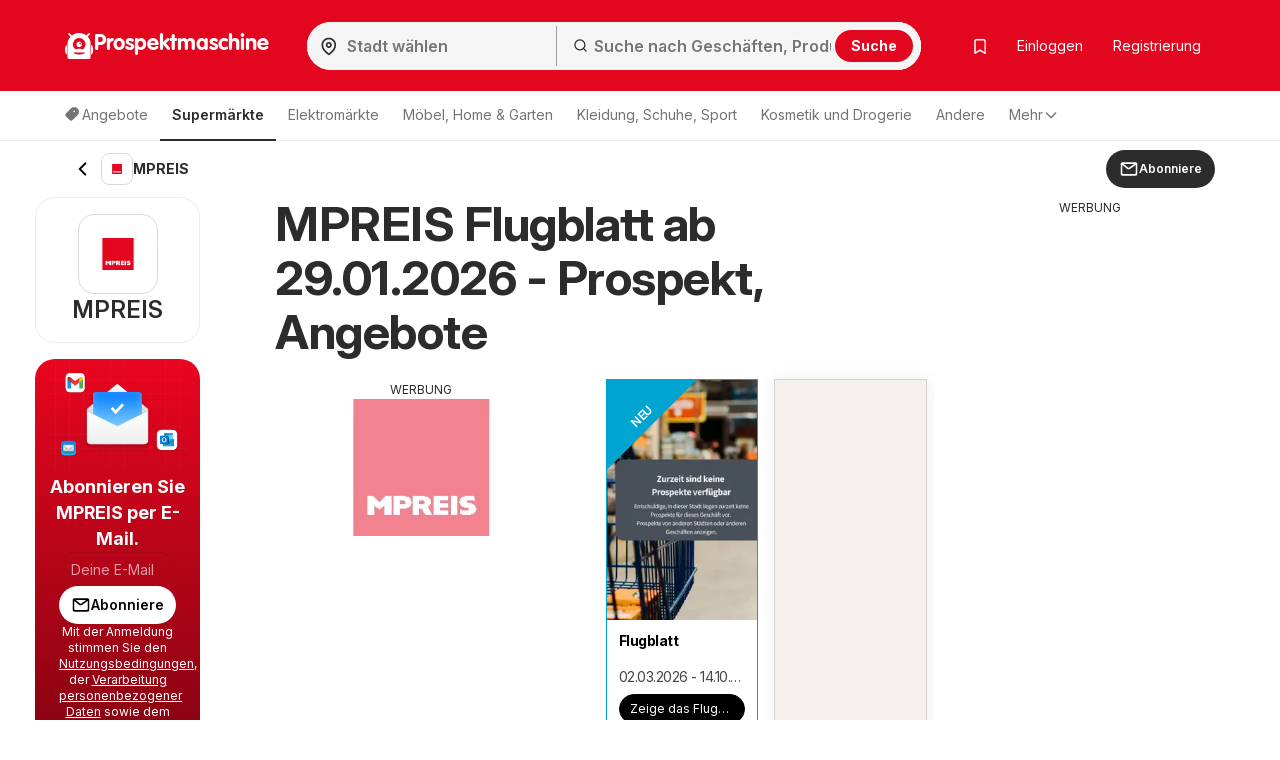

--- FILE ---
content_type: text/html; charset=UTF-8
request_url: https://www.prospektmaschine.at/mpreis/
body_size: 52889
content:
<!DOCTYPE html><html lang="de-AT"><head><meta charset="utf-8"><script>var _COOKIES = {};function loadCookies() {_COOKIES = {};const ca = document.cookie.split(';');for (var i = 0; i < ca.length; i++) {const cv = ca[i].split('=');if (cv.length > 1) {_COOKIES[cv[0].trim()] = cv[1].trim();}}}loadCookies();if ("marketing-cookies-allowed" in _COOKIES && _COOKIES["marketing-cookies-allowed"] == 0) {(adsbygoogle = window.adsbygoogle || []).requestNonPersonalizedAds = 1;}if ("performance-cookies-allowed" in _COOKIES && _COOKIES["performance-cookies-allowed"] == 0) {window['ga-disable-UA-24834420-24'] = true;}var submittedCatcher = false;window.dataLayer = window.dataLayer || [];dataLayer.push({'IP address': '18.219.12.57', page_group: 'shop/index', user_logged: '0', user_id: '' });window.googletag = window.googletag || {cmd: [] };googletag.cmd.push(function() {googletag.pubads().setTargeting('pggrp', 'shop/index');});</script><title>MPREIS Flugblatt (29.01.2026) - Angebote ab Montag (aktionen)</title><base href="/"><meta name="theme-color" content="#e2061e"><meta http-equiv="X-UA-Compatible" content="IE=edge"><meta http-equiv="x-dns-prefetch-control" content="on"><meta name="viewport" content="width=device-width, initial-scale=1.0, maximum-scale=5.0, minimum-scale=1.0"><meta name="google-site-verification" content="SMTjCjT9u5Y0vLjF1TPRRDeTdKHeE0NWBP8UYkCfNkE"><meta name="google-signin-scope" content="profile email"><meta name="google-signin-client_id" content="800333392955-jrjb1d0qmcddk6rddi028jgm9hhp3o5e.apps.googleusercontent.com"><meta name="csrf-param" content="_csrf"><meta name="csrf-token" content="RY_oyOiCHkKouhQR2A_RlQMbtAZm4WfTE1Pn8DbMOh589Zu7pcpJJ8HZR2SXQZP9UyjCTjWAJJViC46ydPQLdg=="><meta name="robots" content="index, follow"><meta name="description" content="MPREIS Flugblatt ab 29.01.2026 ☀ Dank Prospektmaschine, werden Sie über die aktuellen MPREIS Angebote im Prospekt informiert ✓ Österreich Aktionen"><meta property="og:type" content="website"><meta property="og:locale" content="de_AT"><meta property="og:site_name" content="Prospektmaschine"><meta property="og:url" content="https://www.prospektmaschine.at/mpreis/"><meta property="og:title" content="MPREIS Flugblatt (29.01.2026) - Angebote ab Montag (aktionen)"><meta property="og:description" content="MPREIS Flugblatt ab 29.01.2026 ☀ Dank Prospektmaschine, werden Sie über die aktuellen MPREIS Angebote im Prospekt informiert ✓ Österreich Aktionen"><meta property="og:image" content="https://eu.leafletscdns.com/thumbor/Eh8-j8I_LwWyKp9QeIdy1X0cSTc=/0x0/filters:format(webp):quality(65)/at/data/58/logo.png?30ec760fe626ea8c7b6cadf2438909c3"><link href="//eu.leafletscdns.com" rel="dns-prefetch"><link href="//eu.leafletscdns.com" rel="preconnect"><link href="//eu.leafletscdns.com" rel="preconnect" crossorigin="anonymous"><link type="application/rss+xml" href="https://www.prospektmaschine.at/rss/" title="Prospektmaschine.at - RSS" rel="alternate"><link href="https://www.prospektmaschine.at/mpreis/" rel="canonical"><link type="image/x-icon" href="/favicon/favicon.ico" rel="icon"><link type="image/svg+xml" href="/favicon/favicon.svg" rel="icon"><link href="/img/maskot/pwa/icon180_maskable.png" rel="apple-touch-icon" sizes="180x180"><script src="/ads-static-js/?t=_1765201340" async></script><script src="/js/joined/necessary.min.js?t=e5acd49f84b2af7bcb614ac3ef495b36"></script><script src="https://eu.leafletscdns.com/at/assets/3d573ccf/js/frontendLogger.js?chs=87f003bcfa7643bf4ef1fc8717157ec9"></script><script>var jsContentGenerator = jsContentGenerator || [];window.hyperAds = window.hyperAds || {cmd: []};hyperAds.cmd.push(function() {HyperAds.adsenseCustomChannelsMap = {"ts:cpc":"6120912258","ts:boost":"2132215997","ts:ot":"5255856487","ts:cpc:b":"3727321238","ts:cpc:g":"5040402901","ts:cpc:f":"2820609264","b:hr:0":"7600548254","b:hr:1":"3373566627","b:hr:2":"1593581090","b:hr:3":"1456381114","b:hr:4":"9045491865","b:hr:5":"8993520976","b:hr:6":"8530486549","b:hr:7":"7732410199","b:hr:8":"5204054436","b:hr:9":"7967417754","b:hr:10":"5054275962","b:hr:11":"6419328523","b:hr:12":"5106246857","b:hr:13":"8255154374","b:hr:14":"1621501257","b:hr:15":"9088927735","b:hr:16":"1115030952","b:hr:17":"8801949285","b:hr:18":"6462764396","b:hr:19":"1073237734","b:hr:20":"7447074390","b:hr:21":"7995337918","b:hr:22":"6682256247","b:hr:23":"6133992721","g:hr:0":"1226711599","g:hr:1":"9718014511","g:hr:2":"1839524494","g:hr:3":"2307896965","g:hr:4":"2052708106","g:hr:5":"9747403284","g:hr:6":"4315909369","g:hr:7":"8426544768","g:hr:8":"1741716918","g:hr:9":"5800381429","g:hr:10":"4487299751","g:hr:11":"9376664356","g:hr:12":"4274116149","g:hr:13":"4686648291","g:hr:14":"9334871131","g:hr:15":"5532826106","g:hr:16":"6750501017","g:hr:17":"4124337671","g:hr:18":"1498174338","g:hr:19":"6095894898","g:hr:20":"4782813224","g:hr:21":"6610900219","g:hr:22":"6558929329","g:hr:23":"5297818543","f:hr:0":"1925318545","f:hr:1":"5957489940","f:hr:2":"5742701674","f:hr:3":"4000817540","f:hr:4":"9705163266","f:hr:5":"5520114478","f:hr:6":"9061572531","f:hr:7":"9270274333","f:hr:8":"6979152912","f:hr:9":"1196343197","f:hr:10":"6986073530","f:hr:11":"5672991869","f:hr:12":"8870000840","f:hr:13":"9420665180","f:hr:14":"3039907905","f:hr:15":"8107583514","f:hr:16":"2702379440","f:hr:17":"2232440302","f:hr:18":"6147634587","f:hr:19":"4944016519","f:hr:20":"3139754917","f:hr:21":"7765620972","f:hr:22":"1726826233","f:hr:23":"3630934848","hr:0":"6565068729","hr:1":"2771860036","hr:2":"4251666507","hr:3":"2438121456","hr:4":"2780433044","hr:5":"9933468096","hr:6":"5181604791","hr:7":"3868523124","hr:8":"8929278116","hr:9":"5994223085","hr:10":"4990033108","hr:11":"3676951433","hr:12":"1050788096","hr:13":"8428814736","hr:14":"7083943473","hr:15":"7115733066","hr:16":"6147202101","hr:17":"4798461414","hr:18":"2397289668","hr:19":"8546134739","hr:20":"8771126324","hr:21":"2984916364","hr:22":"3521038768","hr:23":"7041481374","pggrp:brochure\/index":"3862883762","pggrp:partner-brochure\/brochure":"3862883762","pggrp:shop\/index":"9892636301","pggrp:shop\/with-city":"9892636301","pggrp:category\/index":"9849707618","pggrp:site\/index":"8536625947"}});window.dataLayer = window.dataLayer || [];dataLayer.push({shopName: "MPREIS", shopId: "58", categoryName: "Superm\u00e4rkte", categoryId: "11" });window.googletag = window.googletag || {cmd: []};googletag.cmd.push(function() {googletag.pubads().setTargeting("shop", "MPREIS");googletag.pubads().setTargeting("catid", "11");});var topShopsMonitoring = [6,7,3];window.brochureTemplateData = {"translate":{"brochure":{"show":"Anzeigen","showBrochure":"Zeige das Flugblatt","showOffer":"Angebot abbilden","showPage":"Seite anzeigen","toShop":"Zum Shop","ribbonNew":"NEU","remainingDays":"Tage bis Ablauf: {days}","price":"Preis im Prospekt"},"favoriteBrochures":{"text":"Liebste Prospekte und Kataloge"}},"additional":{"shop":{"id":58},"brochure":{"curlImage":"https:\/\/eu.leafletscdns.com\/at\/img\/page-curl.png"}}};window.shopAjaxRender = "index";window.frontendLoggerUrl = '/ajax/frontend-logger';window.ab_test_js = window.ab_test_js || [];ab_test_js.push(() => {ab_test_js.set([], []);});window.googletag = window.googletag || {cmd: []};ab_test_js.push(() => {ab_test_js.onSet((v) => {googletag.cmd.push(() => {var abt = googletag.pubads().getTargeting('abt');abt.push(v.id+':'+v.version.id);googletag.pubads().setTargeting('abt', abt)})})});window.hyper_cmp = window.hyper_cmp || []; hyper_cmp.push(() => {hyper_cmp.run([{"move":true,"move_page":"brochure","type":2,"weight":100,"config":{"message_id":"6UHNLyb3"}}]);});window.hyperAds = window.hyperAds || {};hyperAds.cmd = hyperAds.cmd || [];hyperAds.cmd.push(function() {HyperAds.customData.pggrp = 'shop/index'});var env = "prod";var env = "prod";const deployVersion = "1769520921";var jsContentGenerator = jsContentGenerator || [];const preloader = "https://eu.leafletscdns.com/at/img/preloader.gif";const tick = "https://eu.leafletscdns.com/at/img/tick.svg";const noImgSrc = "https://eu.leafletscdns.com/at/img/no-img.jpg";const logged = 0;const hasElevatedAccess = 0;const shop_id = 58;const shop_name = "MPREIS";const shop_background_color = "#e2061e";const shop_category_id = "11";const shop_category_name = "Supermärkte";const searchJsonUrl = "/site/ac-json/";const searchRouteUrl = "/site/ac-log/";const searchHomeUrl = "/";const loadMenuItemsUrl = "/api/get-menu-items/";const modalContactForm0 = "/ajax/modal-contact-form-0/";const modalContactForm1 = "/ajax/faq-contact-modal-form/";const registrationForm = "/ajax/registration/";const loginForm = "/ajax/login/";const singledayBanner = "/ajax/singleday-banner/";const getExternalScriptUrl = "/external-script/external-script/";const getPartnerBrochureByBranch = "/api/partner-brochure/";var getGeolocationJsonUrl = "/api/get-geolocation/";const animateCssLink = "https://eu.leafletscdns.com/at/css/static/animate.css?t=3097023a34527db45ca82fbaacc793c8";const wrapperTxt = "Mehr";var countryCode = "AT";const languageCode = "de";var catcher_welcome_heading = "Willkommen";var catcher_welcome_text = "Geben Sie Ihr Passwort ein:";var catcher_close_modal = "Schließen";var kimbinoBanner = false;var voucherPopUpModalLink = "/ajax/voucher-popup";var secretBrochureRedirectLink = "/weiterleitung/prospekt/";var registrationEnabled = "1";var webpEnable = "1";const subscribeShopsLink = "/ajax/subscribe-shops/";const topShopsLink = "/ajax/get-top-shops/";const regListSvg = "https://eu.leafletscdns.com/at/img/obalka-LET.svg";const secretBrochureModalApi = "/_api/v1/leaflet/secret-brochure-modal/";var catcher_close_modal = "Schließen";var favourite_shops_text = "Lieblingsstores";var popular_products_text = "Beliebte Produkte";var translatedUrlDetail = "detail";var bubText = "Der beliebteste Prospekt heute";var bubTextOpen = "Prospekt öffnen";var shopExtendedVisualNew = "Aktuelles Prospekt";var ua = navigator.userAgent.toLowerCase();var isAndroid = ua.indexOf("android") > -1;var cookie_bar_cookies = [ "performance-cookies-allowed", "marketing-cookies-allowed" ];var scriptResource = scriptResource || [];var styleResource = styleResource || [];var jsCode = jsCode || [];var bookmarksUrl = "/gespeichert";var jsTranslateReg = {rec_social_btn : "Fortfahren", rec_social_h2 : "Herzlichen Glückwunsch, die Registrierung wurde erfolgreich abgeschlossen.", rec_shop_h2 : "Stelle ein Abonnement für Prospekte deiner Lieblingsgeschäfte ein und erhalte günstige Angebote direkt per E-Mail.", rec_shop_save_btn : "Link speichern", rec_shop_skip_btn : "Später einstellen", rec_email_h2 : "Nur noch ein Schritt", rec_email_text : "Zur Aktivierung deines Kontos wurde eine Registrierungsbestätigung an deine E-Mail-Adresse gesendet.", };var jsTranslateText = {"subscribeWithoutRegistration":{"title_1":"Abonnieren Sie %SHOP% per E-Mail","placeholder_email":"Deine E-Mail","error_email":"Ungültige E-Mail-Adresse.","empty_email":"E-Mail-Adresse eingeben","standard_error_message":"Beim Abonnieren ist ein Fehler aufgetreten. Bitte versuchen Sie es später noch einmal.","subscribe":"Abonniere","bot_human_control_failed":"Nepodarilo sa overiť, že nie ste robot.","disclaimer":"Mit der Anmeldung stimmen Sie den <a href=\"https:\/\/d34seexzbffcio.cloudfront.net\/8526d90bf0a1e57f461809a5052de4236747204c661ad.pdf\" target=\"_blank\">Nutzungsbedingungen<\/a>, der <a href=\"https:\/\/d34seexzbffcio.cloudfront.net\/a6071486026bb3da4186fdaffe7e13d468529e9ea4c08.pdf\" target=\"_blank\">Verarbeitung personenbezogener Daten<\/a> sowie dem Erhalt von E-Mails und personalisierten Benachrichtigungen zu."},"infinityLeaflet":{"title":"Sieh dir den nächsten Prospekt an","buttonApprove":"Prospekt ansehen","buttonDecline":"Abbrechen"},"exitPage":{"title":"Exklusives Angebot","text":"Verpasse nicht das Sonderangebot des Tages","button":"Das Angebot entdecken"},"bonusPage":{"nextBonus":"Ein weiterer Bonus","bonus":"Bonus","toBrochure":"Zum Prospekt weitergehen"},"scrollReader":{"next_leaflets_title":"Weitere Angebote","next_leaflets_button":"Anzeigen"},"toaster":{"subscribe_added":"Das Geschäft wurde erfolgreich zu den abonnierten Geschäften hinzugefügt","subscribe_removed":"Das Geschäfts-Abonnement wurde gekündigt.","undo":"Beenden","save":"Link speichern","page_saved":"Der Prospekt wurde gespeichert.","page_removed":"Der Prospekt wurde entfernt.","page_already_saved":"Der Prospekt befindet sich bereits in der Favoritenliste.","saved":"Gespeichert","show":"Anzeigen"},"search":{"empty_results":"Wir konnten keine Ergebnisse für diesen Begriff finden."}};var suggestedDomains = ["@gmail.com","@icloud.com","@outlook.com","@yahoo.com"];var brazeSettings = {"isEnabled":false,"endpoint":"sdk.fra-02.braze.eu","apiKey":"74da74af-c956-4e11-bfa6-abc40be5a472","externalId":""}; if ('SharedWorker' in window) {window.sharedWorkerPath = '/js/shared-worker' + (env === 'prod' ? '.min': '') + '.js?v=' + deployVersion;window.sharedWorker = new SharedWorker(window.sharedWorkerPath, { name: 'hyperia:let:shared-worker' });window.sharedWorker.port.start();} else {window.sharedWorker = null;}var beta_partner_force_prod_api =0;var esSearchJsonUrl = "/search/ajax/";var esSearchRedirectUrl = "/suchen";const esSearchError = "Fehler bei der Suche";const esSearching = "Suche läuft";const esSearchImg ='<?xml version="1.0" encoding="UTF-8" standalone="no"?><svg xmlns:svg="http://www.w3.org/2000/svg" xmlns="http://www.w3.org/2000/svg" xmlns:xlink="http://www.w3.org/1999/xlink" version="1.0" width="35px" height="35px" viewBox="0 0 128 128" xml:space="preserve" style="margin: 8px 20px;"><g><path d="M75.4 126.63a11.43 11.43 0 0 1-2.1-22.65 40.9 40.9 0 0 0 30.5-30.6 11.4 11.4 0 1 1 22.27 4.87h.02a63.77 63.77 0 0 1-47.8 48.05v-.02a11.38 11.38 0 0 1-2.93.37z" fill="#00A3D1" fill-opacity="1"/><animateTransform attributeName="transform" type="rotate" from="0 64 64" to="360 64 64" dur="1000ms" repeatCount="indefinite"></animateTransform></g></svg>';const esSearchImgDone = "https://eu.leafletscdns.com/at/img/icons/taska.svg";const esSearchEnabled = true;const FB_APP_ID = "224390238055782";const FACEBOOK_PAGE = "https://www.facebook.com/profile.php?id=502450132946005";const FACEBOOK_PAGE_AJAX = "/ajax/fb-page/";const FB_LANG = "de_AT";const fireStrategyEvent = true;const isActualPageShopPage = true;const signupUrl = "/registration/";const GTM_ID = "GTM-MH37JX9F";var IS_GUEST = true;var PROCESS_CATCHER_A_TAG_EVENT = true;var STOP_CATCHER = true;var shop_geolocation_enabled = true;var brochures_mode = true;var active_top_branches = false;var active_top_branches = false;var branch_source = 2;var brochure_page_source = 2;var partner_id = 1;var partner_shop_id = 72490;var geo_by_ip_enabled = true;var geo_partner_id = 1;var partnerDummyTrackings = false;var let_country = "at";var capital_city = "Wien";var capital_coords = {"lat":48.20849,"lon":16.37208};var haem = null;var urid = null;var branchesAreActive = 1;var taUrl = "https://tracker.prod.ams3.k8s.hyperia.sk/api/v1";</script><script type="application/ld+json">{"@context":"http://schema.org","itemListElement":[{"endDate":"2026-10-14","startDate":"2026-03-02","location":{"address":{"name":"MPREIS Österreich","@type":"PostalAddress"},"url":"https://www.prospektmaschine.at/mpreis/","image":"https://eu.leafletscdns.com/thumbor/Eh8-j8I_LwWyKp9QeIdy1X0cSTc=/0x0/filters:format(webp):quality(65)/at/data/58/logo.png?30ec760fe626ea8c7b6cadf2438909c3","name":"MPREIS Flugblatt (29.01.2026) - Angebote ab Montag (aktionen)","@type":"Place"},"performer":{"name":"MPREIS Österreich","@type":"Organization"},"image":"https://eu.leafletscdns.com/thumbor/F9w5xktPM3EHas70Akb1ieq20gw=/260x260/center/top/filters:format(webp):quality(65)/at/data/58/32208/0.jpg","name":"MPREIS prospekt seit 02.03.2026 Flugblatt","url":"https://www.prospektmaschine.at/mpreis/flugblatt-von-montag-02-03-2026-32208/","description":"Das Prospekt der MPREIS Filiale mit dem aktuellen Angebot an reduzierten Produkten.","@type":"SaleEvent"}],"@type":"OfferCatalog"}</script><link rel="manifest" href="/manifest.json"> <link rel="preconnect" href="https://fonts.googleapis.com"><link rel="preconnect" href="https://fonts.gstatic.com" crossorigin><link rel="preload" as="font" type="font/woff2" href="/fonts/brand/eff2406427522388f49a0c90b25ccf0a.woff2" crossorigin><link rel="preload" as="font" type="font/woff" href="/fonts/brand/eff2406427522388f49a0c90b25ccf0a.woff" crossorigin><link rel="preload" as="style" href="https://fonts.googleapis.com/css2?family=Inter:ital,opsz,wght@0,14..32,100..900;1,14..32,100..900&display=swap"><link rel="stylesheet" onload="this.media='all'" href="https://fonts.googleapis.com/css2?family=Inter:ital,opsz,wght@0,14..32,100..900;1,14..32,100..900&display=swap"><noscript><link rel="stylesheet" href="https://fonts.googleapis.com/css2?family=Inter:ital,opsz,wght@0,14..32,100..900;1,14..32,100..900&display=swap"></noscript><link rel="stylesheet" href="https://cdnjs.cloudflare.com/ajax/libs/izitoast/1.4.0/css/iziToast.min.css"><script src="https://cdnjs.cloudflare.com/ajax/libs/izitoast/1.4.0/js/iziToast.min.js" defer></script><style>.lang-de.letaky-grid .grid-item.grid-item-old .img-container:after {background: url(../img/neaktual-de.png) top left no-repeat;}@font-face{font-family: "CheGuevara Barry";src: url("/fonts/brand/eff2406427522388f49a0c90b25ccf0a.eot");src: url("/fonts/brand/eff2406427522388f49a0c90b25ccf0a.eot?#iefix")format("embedded-opentype"), url("/fonts/brand/eff2406427522388f49a0c90b25ccf0a.woff")format("woff"), url("/fonts/brand/eff2406427522388f49a0c90b25ccf0a.woff2")format("woff2"), url("/fonts/brand/eff2406427522388f49a0c90b25ccf0a.ttf")format("truetype"), url("/fonts/brand/eff2406427522388f49a0c90b25ccf0a.svg#CheGuevara Barry")format("svg");font-weight:normal;font-style:normal;font-display:swap;}/* fontello */ @font-face {font-family: 'fontello';font-display: fallback;src: url('/fonts/fontello/font/fontello.eot?74078554');src: url('/fonts/fontello/font/fontello.eot?74078554#iefix') format('embedded-opentype'), url('/fonts/fontello/font/fontello.woff2?74855797') format('woff2'), url('/fonts/fontello/font/fontello.woff?74078554') format('woff'), url('/fonts/fontello/font/fontello.ttf?74078554') format('truetype'), url('/fonts/fontello/font/fontello.svg?74078554#fontello') format('svg');font-weight: normal;font-style: normal;}</style><style>﻿.row{margin-right:-15px;margin-left:-15px}.row:before,.row:after{display:table;content:" "}.row:after{clear:both}.col-sm-2,.col-md-2,.col-xs-3,.col-sm-3,.col-md-3,.col-lg-3,.col-sm-4,.col-md-4,.col-lg-4,.col-sm-5,.col-md-5,.col-lg-5,.col-xs-6,.col-sm-6,.col-md-6,.col-lg-6,.col-sm-7,.col-md-7,.col-sm-8,.col-md-8,.col-lg-8,.col-xs-9,.col-md-9,.col-lg-9,.col-sm-10,.col-xs-12,.col-sm-12,.col-md-12,.col-lg-12{position:relative;min-height:1px;padding-right:15px;padding-left:15px}.col-xs-3,.col-xs-6,.col-xs-9,.col-xs-12{float:left}.col-xs-12{width:100%}.col-xs-9{width:75%}.col-xs-6{width:50%}.col-xs-3{width:25%}@media all and (min-width: 768px){.col-sm-2,.col-sm-3,.col-sm-4,.col-sm-5,.col-sm-6,.col-sm-7,.col-sm-8,.col-sm-10,.col-sm-12{float:left}.col-sm-12{width:100%}.col-sm-10{width:83.33333333%}.col-sm-8{width:66.66666667%}.col-sm-7{width:58.33333333%}.col-sm-6{width:50%}.col-sm-5{width:41.66666667%}.col-sm-4{width:33.33333333%}.col-sm-3{width:25%}.col-sm-2{width:16.66666667%}.col-sm-offset-4{margin-left:33.33333333%}.col-sm-offset-2{margin-left:16.66666667%}}@media all and (min-width: 1025px){.col-md-2,.col-md-3,.col-md-4,.col-md-5,.col-md-6,.col-md-7,.col-md-8,.col-md-9,.col-md-12{float:left}.col-md-12{width:100%}.col-md-9{width:75%}.col-md-8{width:66.66666667%}.col-md-7{width:58.33333333%}.col-md-6{width:50%}.col-md-5{width:41.66666667%}.col-md-4{width:33.33333333%}.col-md-3{width:25%}.col-md-2{width:16.66666667%}.col-md-offset-3{margin-left:25%}.col-md-offset-2{margin-left:16.66666667%}}@media all and (min-width: 1200px){.col-lg-3,.col-lg-4,.col-lg-5,.col-lg-6,.col-lg-8,.col-lg-9,.col-lg-12{float:left}.col-lg-12{width:100%}.col-lg-9{width:75%}.col-lg-8{width:66.66666667%}.col-lg-6{width:50%}.col-lg-5{width:41.66666667%}.col-lg-4{width:33.33333333%}.col-lg-3{width:25%}}.col-xl-2,.col-xl-3,.col-xl-4,.col-xl-6,.col-xl-8,.col-xl-9,.col-xl-10,.col-xl-12{position:relative;min-height:1px;padding-left:15px;padding-right:15px}@media all and (min-width: 1510px){.col-xl-2,.col-xl-3,.col-xl-4,.col-xl-6,.col-xl-8,.col-xl-9,.col-xl-10,.col-xl-12{float:left}}@media(min-width: 1510px){.col-xl-12{width:100%}.col-xl-10{width:83.33333333%}.col-xl-9{width:75%}.col-xl-8{width:66.66666667%}.col-xl-6{width:50%}.col-xl-4{width:33.33333333%}.col-xl-3{width:25%}.col-xl-2{width:16.66666667%}.col-xl-offset-3{margin-left:25%}}@media all and (min-width: 768px){.navbar-collapse.collapse{display:none !important;overflow:visible !important}.navbar-collapse.in{overflow-y:auto;display:block !important}.navbar-header{float:none}}@media all and (min-width: 1025px){.navbar-collapse.collapse{display:block !important;height:auto !important;padding-bottom:0;overflow:visible !important}.navbar-collapse{width:auto;border-top:0;-webkit-box-shadow:none;box-shadow:none}.navbar-header{float:left}}.subheader{height:56px;display:flex;align-items:center;justify-content:space-between;user-select:none}.subheader>.container{display:flex;padding:0 !important}@media all and (max-width: 1024px){.subheader>.container{padding:0 16px !important}}.subheader>.container .arrow-back{display:inline-flex;justify-content:center;align-items:center;padding:8px;flex-shrink:0}.subheader>.container .arrow-back img{transform:rotate(90deg)}.subheader>.container .current-section{display:flex;align-items:center;flex:1;gap:8px;flex:1 1 auto;min-width:0;overflow:hidden}.subheader>.container .current-section .frame{display:inline-flex;justify-content:center;align-items:center;position:relative;width:32px;height:32px;border-radius:8px;border:.5px solid rgba(0,0,0,.15)}.subheader>.container .current-section .frame img{height:33.3333333333%}.subheader>.container .current-section span{display:inline-block;padding-right:8px;color:#2c2c2c;font-size:14px;font-weight:700;line-height:20px;overflow:hidden;text-overflow:ellipsis;display:-webkit-box;-webkit-line-clamp:1;-webkit-box-orient:vertical}.subheader>.container .btn{display:flex;align-items:center;justify-content:center;flex-shrink:0}html{font-family:sans-serif;-ms-text-size-adjust:100%;-webkit-text-size-adjust:100%;-webkit-font-smoothing:antialiased;-moz-osx-font-smoothing:grayscale;text-rendering:optimizeLegibility}body{margin:0;font-family:"Inter",-apple-system,BlinkMacSystemFont,Segoe UI,Roboto,Helvetica Neue,Arial,Noto Sans,Liberation Sans,sans-serif,Apple Color Emoji,Segoe UI Emoji,Segoe UI Symbol,Noto Color Emoji;background:#fff;color:#333;padding-right:0px !important;font-size:14px;line-height:1.42857143;letter-spacing:-0.05cap}@supports(-webkit-overflow-scrolling: touch){body{padding:0px !important}}*{-webkit-box-sizing:border-box;-moz-box-sizing:border-box;box-sizing:border-box}article,aside,details,figcaption,figure,footer,header,hgroup,main,menu,nav,section,summary{display:block}audio,canvas,progress,video{display:inline-block;vertical-align:baseline}audio:not([controls]){display:none;height:0}[hidden],template{display:none}a{background-color:rgba(0,0,0,0)}a:active,a:hover{outline:0}b,strong{font-weight:bold}h1{font-size:2em;margin:.67em 0}small{font-size:80%}img{border:0}svg:not(:root){overflow:hidden}hr{box-sizing:content-box;height:0}button,input,optgroup,select,textarea{color:inherit;font:inherit;margin:0}button{overflow:visible}button,select{text-transform:none}button,html input[type=button],input[type=reset],input[type=submit]{-webkit-appearance:button;cursor:pointer}button[disabled],html input[disabled]{cursor:default}button::-moz-focus-inner,input::-moz-focus-inner{border:0;padding:0}input{line-height:normal}input[type=checkbox],input[type=radio]{box-sizing:border-box;padding:0}input[type=number]::-webkit-inner-spin-button,input[type=number]::-webkit-outer-spin-button{height:auto}input[type=search]{-webkit-appearance:textfield;box-sizing:content-box}input[type=search]::-webkit-search-cancel-button,input[type=search]::-webkit-search-decoration{-webkit-appearance:none}fieldset{border:1px solid silver;margin:0 2px;padding:.35em .625em .75em}legend{border:0;padding:0}textarea{overflow:auto}table{border-collapse:collapse;border-spacing:0}td,th{padding:0}.img-container img{max-width:100%;vertical-align:middle}.wow{visibility:hidden}.mt0{margin-top:0px}.mt5{margin-top:5px}.mt10{margin-top:10px}.mt15{margin-top:15px}.mt20{margin-top:20px}.mt25{margin-top:25px}.mt30{margin-top:30px}.mt40{margin-top:40px}.mb0{margin-bottom:0px}.mb5{margin-bottom:5px}.mb10{margin-bottom:10px}.mb15{margin-bottom:15px}.mb20{margin-bottom:20px}.mb25{margin-bottom:25px}.mb30{margin-bottom:30px}.mb40{margin-bottom:40px}.pt0{padding-top:0px}.pt5{padding-top:5px}.pt10{padding-top:10px}.pt15{padding-top:15px}.pt20{padding-top:20px}.pt25{padding-top:25px}.pt30{padding-top:30px}.pt40{padding-top:40px}.pb0{padding-bottom:0px}.pb5{padding-bottom:5px}.pb10{padding-bottom:10px}.pb15{padding-bottom:15px}.pb20{padding-bottom:20px}.pb25{padding-bottom:25px}.pb30{padding-bottom:30px}.pb40{padding-bottom:40px}.nomargin{margin:0 !important}.nopadding{padding:0 !important}.border-top-light{border-top:1px solid hsla(0,0%,100%,.15)}.border-top-dark{border-top:1px solid rgba(0,0,0,.12)}.border-bottom-light{border-bottom:1px solid hsla(0,0%,100%,.15)}.border-bottom-dark{border-bottom:1px solid rgba(0,0,0,.12)}.hide,.hidden{display:none !important}.show{display:block !important}.affix{position:fixed}.pull-right{float:right !important}.pull-left{float:left !important}.visible-xxs-phone,.visible-xxs-inlineblock{display:none}.text-left{text-align:left}.text-right{text-align:right}.text-center{text-align:center}.text-muted{color:hsl(0,0%,58.3333333333%)}.text-primary{color:#00a3d1}.text-success{color:hsl(120,48.031496063%,45.1960784314%)}.text-warning{color:orange}.text-grey{color:#aaa}.text-danger{color:#d80000}.bg-primary{background-color:#00a3d1}.bg-success{background-color:#43bd43}.bg-warning{background-color:#ff5c2e}.bg-light{background-color:#edfbff}.v-centering{display:table;width:100%;height:100%;table-layout:fixed}.v-centering .t-cell{display:table-cell;vertical-align:middle}.visible-phone{display:none !important}@media all and (max-width: 479px){.visible-phone{display:block !important}.hidden-phone{display:none !important}}@media all and (max-width: 350px){.hidden-xxs-phone{display:none !important}.visible-xxs-phone{display:block !important}.visible-xxs-inlineblock{display:inline-block !important}}.visible-xs,.visible-xs-block,.visible-xs-inline-block,.visible-sm,.visible-sm-block,.visible-sm-inline-block,.visible-md,.visible-md-block,.visible-md-inline-block,.visible-lg,.visible-lg-block,.visible-lg-inline-block{display:none !important}@media all and (max-width: 767px){.visible-xs{display:block !important}}@media all and (max-width: 767px){.visible-xs-block{display:block !important}}@media all and (max-width: 767px){.visible-xs-inline-block{display:inline-block !important}}@media all and (max-width: 1024px){.visible-sm{display:block !important}}@media all and (max-width: 1024px){.visible-sm-block{display:block !important}}@media all and (max-width: 1024px){.visible-sm-inline-block{display:inline-block !important}}@media all and (min-width: 1025px){.visible-md{display:block !important}}@media all and (min-width: 1025px){.visible-md-block{display:block !important}}@media all and (min-width: 1025px){.visible-md-inline-block{display:inline-block !important}}@media all and (min-width: 1200px){.visible-lg{display:block !important}}@media all and (min-width: 1200px){.visible-lg-block{display:block !important}}@media all and (min-width: 1200px){.visible-lg-inline-block{display:inline-block !important}}@media all and (max-width: 767px){.hidden-xs{display:none !important}}@media all and (max-width: 1024px){.hidden-sm{display:none !important}}@media all and (min-width: 1025px){.hidden-md{display:none !important}}@media all and (min-width: 1200px){.hidden-lg{display:none !important}}@media all and (max-width: 767px){.text-center-sm{text-align:center}}@media all and (max-width: 1024px){.text-center-md{text-align:center}}@media all and (min-width: 1200px){.hidden-xl{display:block !important}.hidden-lg{display:none !important}}@media all and (min-width: 1510px){.hidden-lg{display:block !important}.hidden-md.hidden-lg{display:block}.hidden-xl{display:none !important}}.clearfix:before,.clearfix:after{display:table;content:" "}.clearfix:after{clear:both}.fade{opacity:0;-webkit-transition:opacity 0.15s linear;-ms-transition:opacity 0.15s linear;-moz-transition:opacity 0.15s linear;-o-transition:opacity 0.15s linear;transition:opacity 0.15s linear}.fade.in{opacity:1}.collapse{display:none}.collapse.in{display:block}tr.collapse.in{display:table-row}tbody.collapse.in{display:table-row-group}.collapsing{position:relative;height:0;overflow:hidden;transition:height .35s ease,visibility .35s ease;-webkit-transition:height .35s ease,visibility .35s ease;-moz-transition:height .35s ease,visibility .35s ease}.fs-16{font-size:16px}html{scroll-behavior:smooth}html body{min-height:100vh;display:flex;flex-flow:column}.btn,.lead,.title,h1,h2,h3,h4,.quasi-h1,.quasi-h2{font-family:"Inter"}h1,h2,.quasi-h1,.quasi-h2{letter-spacing:-0.5px}h1,h2,h3,h4,h5,h6,.quasi-h1,.quasi-h2{line-height:1.1;color:inherit}h1,h2,h3,.quasi-h1,.quasi-h2{margin-top:20px;margin-bottom:10px;font-weight:normal}h1,.quasi-h1{font-size:32px;margin-bottom:20px}h2,.quasi-h2{font-size:26px;margin-bottom:20px}h3,.quasi-h3{font-size:20px;margin-bottom:16px}@media all and (max-width: 479px){h3,.quasi-h3{font-size:20px;margin-bottom:14px}}h4{font-size:18px;margin-bottom:10px;margin-top:10px}p{margin:0 0 10px}footer{margin-top:auto}footer .slogan{font-size:12px}@media all and (max-width: 768px){footer .project-logo{justify-content:center}}.lead{font-weight:300;line-height:1.4;font-size:18px;margin-bottom:20px}@media all and (max-width: 479px){.lead{font-size:16px}}a{text-decoration:none;color:#2c2c2c;-webkit-transition:0.2s all;-ms-transition:0.2s all;-moz-transition:0.2s all;-o-transition:0.2s all;transition:0.2s all}a:hover{text-decoration:underline;color:rgb(18.5,18.5,18.5)}a.disabled{color:#ddd}ul,ol{margin-top:0;margin-bottom:10px}ul ul,ul ol,ol ul,ol ol{margin-bottom:0}ul.list-unstyled,ol.list-unstyled{padding-left:0;list-style:none}ul.list-inline,ol.list-inline{padding-left:0;list-style:none;margin-left:-5px}ul.list-inline>li,ol.list-inline>li{display:inline-block;padding-right:5px;padding-left:5px}ul.list-default{margin-bottom:0}ul.list-default li{margin-bottom:4px;padding-left:15px}ul.list-default li a{color:#333}ul.list-default li a:hover{color:#2b8ab0}ul.list-default li a:before{font-family:fontello;content:"";margin-left:-15px;float:left}hr{margin-top:20px;margin-bottom:20px;border:0;border-top:1px solid #eee}.the-page{position:relative}.the-page.breadcrumbs-padding{padding-top:32px}main{margin:0;width:100%;overflow:hidden}main.no-breadcrumbs{padding-top:25px}main.no-breadcrumbs h1{margin-top:0}.container{margin-right:auto;margin-left:auto;padding-left:15px;padding-right:15px}@media(min-width: 767px){.container{width:auto}}@media all and (min-width: 1025px){.container{width:820px;position:relative;right:90px}.the-page{min-height:700px}footer .container,.header-wrapper .container,.nav-wrapper .container,.anchor-ads .container{right:0px;width:970px;padding:0}}@media all and (min-width: 1200px){.container{position:relative;right:155px;width:900px}footer .container,.header-wrapper .container,.nav-wrapper .container,.anchor-ads .container{right:0px;width:1150px;padding:0}}@media all and (min-width: 1510px){.container{position:relative;right:160px;width:1200px}footer .container,.header-wrapper .container,.nav-wrapper .container,.anchor-ads .container{right:0px;width:1460px;padding:0}}@media all and (min-width: 1025px){.content-wrapper,.col-lg-9.content-wrapper{float:right}}@media all and (min-width: 1025px){.content-wrapper-left,.col-xl-9.content-wrapper-left{float:right}}@media all and (min-width: 1510px){.content-wrapper-left,.col-xl-9.content-wrapper-left{float:right}}section{padding-bottom:30px}section p{margin-bottom:26px;line-height:1.7}section h3,section .quasi-h3{margin-bottom:20px}section h2,section .quasi-h2{margin-bottom:26px}section.shop-description{padding-top:30px}section.shop-description .nav-tabs{margin-bottom:20px}#sidebar{padding-bottom:30px}#sidebar h3{font-size:20px;margin-top:0;margin-bottom:0px;font-weight:normal}#sidebar>.box{border-top:3px solid #14b5e3}#sidebar>.item{margin-bottom:16px}#sidebar .email-signup form{text-align:center}#sidebar .email-signup label{font-size:13px}#sidebar .email-signup p.title{font-size:16px;line-height:1.4;padding-bottom:70px;margin-bottom:15px;min-height:55px;background:url(../img/maskot/maskot-main-happy-xs-subscribe.png) center bottom no-repeat}#sidebar .email-signup.xmas-email-signup p.title{background:url(../img/maskot/maskot-main-happy-xs-subscribe-xmas.png) left center no-repeat}#sidebar .email-signup button{min-width:100%;margin-left:auto;margin-right:auto}#sidebar .email-signup .form-group{margin-bottom:8px}#sidebar .email-signup .form-control{border-radius:20px}@media all and (max-width: 1024px){#sidebar .email-signup{margin-left:auto;margin-right:auto}}#sidebar .lang-ru .email-signup p.title{background:url(../img/maskot/maskot-main-happy-xs-subscribe-ru.png) center bottom no-repeat}#sidebar .shop-signup a.btn{display:block;white-space:normal}#sidebar .shop-signup a.btn i{margin-right:9px}#sidebar .js_subscribe-email-flash-side .alert-danger{overflow-wrap:break-word}.sidebar-wrapper.sidebar-wrapper-narrow{display:block}.box{border:1px solid #d9d9d9;background:#fff;padding:16px;margin-bottom:16px}.box .inner{text-align:center;padding:8px 0}.box .inner h3{margin-top:0}.box.blue{border:1px solid #00a3d1}.box.box-blank{padding:0;border:none;background:0 0;box-shadow:none}.box.box-lightblue{background-color:#edfbff}.box.box-lightred{background-color:#fffbed}.box.box-border-primary{border-top:3px solid #00a3d1}.box.box-border-success{border-top:3px solid #43bd43}.box.box-border-warning{border-top:3px solid #ff5c2e}.box.shop-affil-bg{position:relative;overflow:hidden}.box.shop-affil-bg img.maskot-right{position:absolute;right:-30px;top:-15px}@media all and (max-width: 767px){.box.shop-affil-bg img.maskot-right{max-width:115px;top:4px;right:-20px}}@media all and (max-width: 479px){.box.shop-affil-bg .inner{text-align:left}.box.shop-affil-bg .inner h3{font-size:18px}}.box.bordered{border:1px solid #ccc;box-shadow:0 0 15px #bbb}a.box{display:block}.row>.box{margin-left:8px;margin-right:9px}.page-poster{padding-bottom:0px;border-bottom:none;margin-bottom:20px}.page-poster h1,.page-poster h2,.page-poster .quasi-h1,.page-poster .quasi-h2{font-size:24px;line-height:32px;font-weight:700;margin-bottom:14px;margin-top:0;font-weight:normal}@media all and (max-width: 767px){.page-poster h1,.page-poster h2,.page-poster .quasi-h1,.page-poster .quasi-h2{font-size:24px}}.page-poster p.lead{font-size:18px}@media all and (max-width: 479px){.page-poster p.lead{font-size:16px}}.page-poster .page-header{margin-top:10px;border:none;padding-bottom:0;margin-bottom:16px}.page-poster .page-header p.subtitle{margin-top:-10px;color:hsl(0,0%,30%)}@media all and (max-width: 479px){.page-poster .page-header{padding-top:0px;margin-top:0}.page-poster .page-header h1,.page-poster .page-header h2,.page-poster .page-header .quasi-h1,.page-poster .page-header .quasi-h2{font-size:26px}}.page-poster.offers-poster{display:flex;align-items:center;gap:8px;margin-bottom:24px}.page-poster.offers-poster picture,.page-poster.offers-poster img{height:48px}.page-poster.offers-poster h1{font-weight:600;margin-bottom:0;text-overflow:ellipsis;white-space:nowrap;overflow:hidden;font-size:36px;line-height:44px;color:#2c2c2c}@media all and (max-width: 768px){.page-poster.offers-poster h1{font-size:28px;line-height:32px}}svg.icon{width:16px;height:16px;fill:rgba(0,0,0,0);stroke:rgba(0,0,0,0)}.intersect-lazy-load{min-height:300px}[class*=grid] picture.ll,.fav-items picture{position:relative;display:block}[class*=grid] picture.ll::before,.fav-items picture::before{content:"";position:absolute;top:0;left:0;width:100%;min-height:50px;z-index:20;opacity:1;background:#e2e2e2;-webkit-transition:0.4s all;-ms-transition:0.4s all;-moz-transition:0.4s all;-o-transition:0.4s all;transition:0.4s all}[class*=grid] picture.ll.loaded,[class*=grid] picture.ll.error,.fav-items picture.loaded,.fav-items picture.error{background:#fff}[class*=grid] picture.ll.loaded::before,[class*=grid] picture.ll.error::before,.fav-items picture.loaded::before,.fav-items picture.error::before{opacity:0}.hp-carousel.skeleton-loader:empty{margin:auto;width:100%;min-height:417px;background-image:linear-gradient(100deg, rgba(255, 255, 255, 0), rgba(255, 255, 255, 0.5) 50%, rgba(255, 255, 255, 0) 80%),linear-gradient(#eee 380px, transparent 0),linear-gradient(#eee 380px, transparent 0),linear-gradient(#eee 380px, transparent 0),linear-gradient(#eee 380px, transparent 0);background-repeat:repeat-y;background-size:50px 200px,230px 400px,230px 400px,230px 400px,230px 400px;background-position:0 0,0px 0,245px 0,490px 0px,735px 0px}.fav-znacky-grid .skeleton-loader:empty{margin:auto;width:100%}@media all and (max-width: 454px){.fav-znacky-grid .skeleton-loader:empty.shop-tiles-count-1{min-height:116px}.fav-znacky-grid .skeleton-loader:empty.shop-tiles-count-2{min-height:116px}.fav-znacky-grid .skeleton-loader:empty.shop-tiles-count-3{min-height:232px}.fav-znacky-grid .skeleton-loader:empty.shop-tiles-count-4{min-height:232px}.fav-znacky-grid .skeleton-loader:empty.shop-tiles-count-5{min-height:348px}.fav-znacky-grid .skeleton-loader:empty.shop-tiles-count-6{min-height:348px}.fav-znacky-grid .skeleton-loader:empty.shop-tiles-count-7{min-height:464px}.fav-znacky-grid .skeleton-loader:empty.shop-tiles-count-8{min-height:464px}.fav-znacky-grid .skeleton-loader:empty.shop-tiles-count-9{min-height:580px}.fav-znacky-grid .skeleton-loader:empty.shop-tiles-count-10{min-height:580px}.fav-znacky-grid .skeleton-loader:empty.shop-tiles-count-11{min-height:696px}.fav-znacky-grid .skeleton-loader:empty.shop-tiles-count-12{min-height:696px}}@media all and (min-width: 455px)and (max-width: 599px){.fav-znacky-grid .skeleton-loader:empty.shop-tiles-count-1{min-height:116px}.fav-znacky-grid .skeleton-loader:empty.shop-tiles-count-2{min-height:116px}.fav-znacky-grid .skeleton-loader:empty.shop-tiles-count-3{min-height:116px}.fav-znacky-grid .skeleton-loader:empty.shop-tiles-count-4{min-height:232px}.fav-znacky-grid .skeleton-loader:empty.shop-tiles-count-5{min-height:232px}.fav-znacky-grid .skeleton-loader:empty.shop-tiles-count-6{min-height:232px}.fav-znacky-grid .skeleton-loader:empty.shop-tiles-count-7{min-height:348px}.fav-znacky-grid .skeleton-loader:empty.shop-tiles-count-8{min-height:348px}.fav-znacky-grid .skeleton-loader:empty.shop-tiles-count-9{min-height:348px}.fav-znacky-grid .skeleton-loader:empty.shop-tiles-count-10{min-height:464px}.fav-znacky-grid .skeleton-loader:empty.shop-tiles-count-11{min-height:464px}.fav-znacky-grid .skeleton-loader:empty.shop-tiles-count-12{min-height:464px}}@media all and (min-width: 600px)and (max-width: 890px),all and (min-width: 1024px)and (max-width: 1510px){.fav-znacky-grid .skeleton-loader:empty.shop-tiles-count-1{min-height:116px}.fav-znacky-grid .skeleton-loader:empty.shop-tiles-count-2{min-height:116px}.fav-znacky-grid .skeleton-loader:empty.shop-tiles-count-3{min-height:116px}.fav-znacky-grid .skeleton-loader:empty.shop-tiles-count-4{min-height:116px}.fav-znacky-grid .skeleton-loader:empty.shop-tiles-count-5{min-height:232px}.fav-znacky-grid .skeleton-loader:empty.shop-tiles-count-6{min-height:232px}.fav-znacky-grid .skeleton-loader:empty.shop-tiles-count-7{min-height:232px}.fav-znacky-grid .skeleton-loader:empty.shop-tiles-count-8{min-height:232px}.fav-znacky-grid .skeleton-loader:empty.shop-tiles-count-9{min-height:348px}.fav-znacky-grid .skeleton-loader:empty.shop-tiles-count-10{min-height:348px}.fav-znacky-grid .skeleton-loader:empty.shop-tiles-count-11{min-height:348px}.fav-znacky-grid .skeleton-loader:empty.shop-tiles-count-12{min-height:348px}}@media all and (min-width: 891px)and (max-width: 1023px),all and (min-width: 1511px){.fav-znacky-grid .skeleton-loader:empty.shop-tiles-count-1{min-height:116px}.fav-znacky-grid .skeleton-loader:empty.shop-tiles-count-2{min-height:116px}.fav-znacky-grid .skeleton-loader:empty.shop-tiles-count-3{min-height:116px}.fav-znacky-grid .skeleton-loader:empty.shop-tiles-count-4{min-height:116px}.fav-znacky-grid .skeleton-loader:empty.shop-tiles-count-5{min-height:116px}.fav-znacky-grid .skeleton-loader:empty.shop-tiles-count-6{min-height:116px}.fav-znacky-grid .skeleton-loader:empty.shop-tiles-count-7{min-height:232px}.fav-znacky-grid .skeleton-loader:empty.shop-tiles-count-8{min-height:232px}.fav-znacky-grid .skeleton-loader:empty.shop-tiles-count-9{min-height:232px}.fav-znacky-grid .skeleton-loader:empty.shop-tiles-count-10{min-height:232px}.fav-znacky-grid .skeleton-loader:empty.shop-tiles-count-11{min-height:232px}.fav-znacky-grid .skeleton-loader:empty.shop-tiles-count-12{min-height:232px}}.fav-znacky-grid .skeleton-loader:empty{background-image:linear-gradient(100deg, rgba(255, 255, 255, 0), rgba(255, 255, 255, 0.5) 50%, rgba(255, 255, 255, 0) 80%),linear-gradient(#eee 110px, transparent 0),linear-gradient(#eee 110px, transparent 0),linear-gradient(#eee 110px, transparent 0),linear-gradient(#eee 110px, transparent 0),linear-gradient(#eee 110px, transparent 0),linear-gradient(#eee 110px, transparent 0);background-repeat:repeat-y;background-size:50px 200px,150px 120px,150px 120px,150px 120px,150px 120px,150px 120px,150px 120px;background-position:0 0,0px 0,160px 0px,320px 0px,480px 0px,640px 0px,800px 0px}.project-logo{display:flex;align-items:center;user-select:none}.project-logo .title{font-family:CheGuevara Barry;text-decoration:none;line-height:1;align-self:end}*:hover>.project-logo{text-decoration:none}header{background-color:#fff;height:auto}.contained header{position:relative;margin-left:auto;margin-right:auto;right:0}.contained header .header-wrapper{padding-left:15px;padding-right:15px}@media all and (max-width: 1024px){.contained header .header-wrapper{padding-left:0;padding-right:0}}.contained header .nav-wrapper{border-left:1px solid #ddd;border-right:1px solid #ddd}.contained header .nav-wrapper .navbar-collapse{padding-right:0;padding-left:10px}@media all and (max-width: 1024px){.contained header .nav-wrapper .navbar-collapse{padding-left:0}}@media all and (max-width: 767px){.contained header .nav-wrapper{padding-left:15px;padding-right:15px}}.contained header .container{width:100%;padding-left:20px;padding-right:20px}@media all and (min-width: 1025px){.contained header{width:970px}}@media all and (min-width: 1200px){.contained header{width:1180px}}@media all and (min-width: 1510px){.contained header{width:1490px}}.header-wrapper{padding:21.5px 0;position:relative}.header-wrapper .container-flex{display:flex;text-align:center;width:100%;margin-right:auto;margin-left:auto;padding-left:15px;padding-right:15px}@media all and (min-width: 1025px){.header-wrapper .container-flex{width:970px;padding:0}}@media all and (min-width: 1200px){.header-wrapper .container-flex{width:1150px;padding:0}}@media all and (min-width: 1510px){.header-wrapper .container-flex{width:1460px;padding:0}}.header-wrapper.football-header{background:url(../img/football-header.png) bottom center no-repeat;background-size:contain;background-color:#33ab3d}.header-wrapper.easter-header{background:url(../img/easter-header.png) bottom center repeat-x}@media all and (max-width: 1024px){.header-wrapper{padding:5px 0}}.header-wrapper.xmas-header{background:url(../img/xmas-header.png) bottom left repeat-x}.header-wrapper.valentin-header{background:url(../img/valentin-header.png) bottom left repeat-x}.header-wrapper.blackfriday-header{background:url(../img/blackfriday-header2.png) bottom left repeat-x;position:relative}.header-wrapper.blackfriday-header .container-flex{position:relative;z-index:1}@media all and (min-width: 1200px){.header-wrapper.blackfriday-header:after{content:"";height:50px;width:100%;position:absolute;bottom:0;left:0;z-index:0;background:url(../img/blackfriday-darky.png) bottom center no-repeat}}.container-flex>.navbar-header{display:grid;grid-template-columns:1fr 1fr 1fr;grid-template-rows:auto auto;padding-bottom:5px;width:100%}@media all and (min-width: 768px){.container-flex>.navbar-header{margin-right:0;margin-left:0}}@media all and (min-width: 1024px){.container-flex>.navbar-header{grid-template-columns:auto auto auto;grid-template-rows:auto;align-items:center;gap:.25rem;padding-bottom:0}}.navbar-header a.navbar-btns{font-size:18px;width:34px;height:34px;line-height:34px;text-align:center;color:#fff;background:var(--head-darker);border-radius:50%;display:none}.navbar-header a.navbar-btns:hover{background:rgb(0,123.2248803828,158);background:rgba(0,0,0,.23)}@media all and (max-width: 1024px){.navbar-header a.navbar-btns{display:inline-block}}.brand{grid-column:1/2;grid-row:1/2;margin:8px 0;text-align:left;position:relative;align-self:center}.brand .logo:hover{text-decoration:none}.brand .logo.logo-white .logo-vector{fill:#fff}@media all and (min-width: 1024px){.brand{grid-column:unset;grid-row:unset}}.valentin-header .brand:before{content:"";display:block;width:46px;height:32px;margin-right:8px;margin-left:-18px;float:left;background:url(../img/valentin-logo-hearts.png) left center no-repeat}@media all and (max-width: 1024px){.valentin-header .brand:before{margin-left:0}}@media all and (max-width: 479px){.valentin-header .brand:before{width:36px;height:24px;background-size:cover;margin-left:-6px}}.hokej-header .brand:before{content:"";display:block;width:60px;height:33px;margin-right:0px;margin-left:-14px;float:left;background:url(../img/hokejka-pred-logo.png) left center no-repeat;background-size:contain}@media all and (max-width: 479px){.hokej-header .brand:before{width:45px;height:25px;margin-left:-10px;display:none}}.easter-header .brand:before{content:"";display:block;width:44px;height:30px;margin-right:0px;margin-left:-10px;float:left;background:url(../img/easter-logo-eggs.png) left center no-repeat}@media all and (max-width: 479px){.easter-header .brand:before{width:30px;height:20px;background-size:cover}}.football-header .brand:before{content:"";display:block;width:44px;height:30px;margin-right:0px;margin-left:-10px;float:left;background:url(../img/football-logo.png) left center no-repeat}@media all and (max-width: 479px){.football-header .brand:before{width:20px;height:23px;background:url(../img/football-logo-m.png) left center no-repeat;background-size:contain;margin-right:4px;margin-left:-10px}}.brand .slogan{display:inline-block;float:right;margin-bottom:0;margin-top:0;line-height:34px;margin-left:20px;padding-left:20px;border-left:1px solid rgba(0,0,0,.12);color:hsla(0,0%,100%,.75);font-size:20px}@media all and (max-width: 1024px){.brand .logo img{max-width:200px;margin-top:2px}}@media all and (max-width: 767px){.brand .slogan{display:none}}@media all and (min-width: 1025px){.brand .slogan{display:none}}@media all and (min-width: 1510px){.brand .slogan{font-size:20px;display:block}}@media all and (max-width: 479px){.brand .logo img{max-width:150px;margin-top:2px}}#user-navbar.navbar-collapse{padding:0;overflow:visible;box-shadow:none;width:100%}@media all and (min-width: 1025px){#user-navbar.navbar-collapse{width:unset}}.header-block-right{grid-column:1/4;grid-row:3/3;display:flex}@media all and (min-width: 1024px){.header-block-right{grid-column:unset;grid-row:unset;flex-direction:row;margin-left:auto}}.header-block-right .lang-switch{margin-left:15px;border-left:1px solid rgb(from var(--head-darker, #FFF) r g b/0.2);padding-left:15px;margin-bottom:0}@media all and (max-width: 1024px){.header-block-right .lang-switch{display:none}}@media all and (min-width: 1024px){.header-block-right .lang-switch{display:flex;align-items:center}}.header-block-right .lang-switch li a{display:block;padding:11px 2px;color:var(--head-darker, #FFF);opacity:.5;font-size:12px;filter:alpha(opacity=40)}.header-block-right .lang-switch li:hover a,.header-block-right .lang-switch li:focus a{opacity:.9;filter:alpha(opacity=90)}.header-block-right .lang-switch li.current a{opacity:.9;filter:alpha(opacity=90);font-weight:bold}.header-block-right .nav-bookmarks{position:relative;width:42px;height:42px}@media all and (max-width: 1024px){.header-block-right .nav-bookmarks{display:none !important}}.header-block-right .nav-bookmarks svg{flex-shrink:0}.header-block-right .nav-bookmarks:after{content:"";display:inline-block;background-color:red;width:8px;height:8px;border-radius:50%;position:absolute;right:5px;top:6px;opacity:0;transition:opacity .25s linear}.header-block-right .nav-bookmarks.has-entries:after{opacity:1}@media all and (max-width: 479px){.header-block-right .user-dropdowns .user-registration{padding-left:15px;padding-right:15px;display:inline}}.user-block.notifications-block{float:left;margin-right:10px;display:none}@media all and (min-width: 1025px){.user-block.notifications-block{display:block}}.user-block.notifications-block .dropdown-menu>.inner{padding:15px;min-width:180px}@media all and (min-width: 1025px){.user-block.notifications-block .dropdown-menu>.inner{min-width:270px}}.user-block .user-dropdowns{display:flex;flex-direction:row;flex-wrap:wrap;gap:8px;justify-content:flex-end}.user-block .user-dropdowns>a,.user-block .user-dropdowns>span{color:#fff;background-image:linear-gradient(to right, var(--head-darker), var(--head-darker));margin:0 8px;padding-top:9px;padding-bottom:9px;display:inline-block}.user-block .user-dropdowns>a:hover,.user-block .user-dropdowns>a:focus,.user-block .user-dropdowns>span:hover,.user-block .user-dropdowns>span:focus{text-decoration:underline}.user-block .user-dropdowns>a.btn,.user-block .user-dropdowns>span.btn{border:2px solid rgba(0,0,0,0);-webkit-transition:0.2s all;-ms-transition:0.2s all;-moz-transition:0.2s all;-o-transition:0.2s all;transition:0.2s all;border-radius:20px;margin:0}.user-block .user-dropdowns>a.btn:hover,.user-block .user-dropdowns>a.btn:focus,.user-block .user-dropdowns>span.btn:hover,.user-block .user-dropdowns>span.btn:focus{text-decoration:none;border-color:hsla(0,0%,100%,.75)}.user-block .user-dropdowns>a.btn.btn-active,.user-block .user-dropdowns>span.btn.btn-active{border-color:hsla(0,0%,100%,.75)}.user-block .user-dropdowns>a.btn.btn-active:hover,.user-block .user-dropdowns>a.btn.btn-active:focus,.user-block .user-dropdowns>span.btn.btn-active:hover,.user-block .user-dropdowns>span.btn.btn-active:focus{text-decoration:none}@media all and (max-width: 1024px){.user-block .user-dropdowns>a,.user-block .user-dropdowns>span{font-size:12px}}@media all and (max-width: 479px){.user-block .user-dropdowns>a,.user-block .user-dropdowns>span{margin:0;text-align:center}}.user-block .user-dropdowns .dropdown{display:inline-block}.user-block .user-dropdowns .dropdown>a,.user-block .user-dropdowns .dropdown>span{color:#fff;padding:9px 14px;border-radius:20px;display:inline-block;border:2px solid rgba(0,0,0,0);transition:transition,.2s all;margin:0}.user-block .user-dropdowns .dropdown>a:not(.btn-warning),.user-block .user-dropdowns .dropdown>span:not(.btn-warning){background-image:linear-gradient(to right, var(--head-darker), var(--head-darker))}.user-block .user-dropdowns .dropdown>a:hover,.user-block .user-dropdowns .dropdown>a:focus,.user-block .user-dropdowns .dropdown>span:hover,.user-block .user-dropdowns .dropdown>span:focus{text-decoration:none;border-color:hsla(0,0%,100%,.75)}.user-block .user-dropdowns .dropdown>a:hover:not(.btn-warning),.user-block .user-dropdowns .dropdown>a:focus:not(.btn-warning),.user-block .user-dropdowns .dropdown>span:hover:not(.btn-warning),.user-block .user-dropdowns .dropdown>span:focus:not(.btn-warning){background-image:linear-gradient(to right, var(--head-darker), var(--head-darker))}.user-block .user-dropdowns .dropdown>a i,.user-block .user-dropdowns .dropdown>span i{margin-right:4px;font-size:13px}.user-block .user-dropdowns .dropdown>a:before,.user-block .user-dropdowns .dropdown>span:before{position:absolute;top:-6px;right:10px;border-left:8px solid rgba(0,0,0,0);border-right:8px solid rgba(0,0,0,0);border-bottom:8px solid #fff}@media all and (max-width: 1024px){.user-block .user-dropdowns .dropdown>a,.user-block .user-dropdowns .dropdown>span{font-size:12px}}.user-block .user-dropdowns .dropdown>a{white-space:nowrap}.user-block .user-dropdowns .dropdown .dropdown-menu{margin-top:5px;left:auto;right:0;overflow:auto;max-height:400px}.user-block .user-dropdowns .dropdown .dropdown-menu>li+li a,.user-block .user-dropdowns .dropdown .dropdown-menu>li+li button{border-top:1px solid #ededed}.user-block .user-dropdowns .dropdown .dropdown-menu form{padding:20px;width:250px}.user-block .user-dropdowns .dropdown .dropdown-menu form .form-group{margin-bottom:8px}.user-block .user-dropdowns .dropdown .dropdown-menu form .btn{margin-bottom:10px;display:block;width:100%}.user-block .user-dropdowns .dropdown .dropdown-menu form>a{font-size:12px;color:#888}.user-block .user-dropdowns .dropdown .dropdown-menu>li+li form{padding:0;width:auto}.user-block .user-dropdowns .dropdown .dropdown-menu>li+li form .btn{margin:0;padding:3px 20px;text-align:left;color:inherit;font:inherit;border-radius:0}@media all and (max-width: 479px){.user-block .user-dropdowns{text-align:center}.user-block .user-dropdowns .dropdown>a{display:block;text-align:center;width:100%}.user-block .user-dropdowns .dropdown .dropdown-menu{min-width:140px}.user-block .user-dropdowns .dropdown .dropdown-menu>li>a{padding:3px 10px;width:auto}}@media all and (min-width: 1024px){.user-block .user-dropdowns{flex-wrap:nowrap;align-items:center}}@media all and (max-width: 1024px){.user-block{margin-top:7px}}.searchbox{grid-column:1/4;grid-row:2/3;display:flex;height:32px;position:relative;border-radius:999px}@media all and (min-width: 1024px){.searchbox{grid-column:2/3;grid-row:unset;height:48px;background:linear-gradient(0deg, rgba(0, 0, 0, 0.04) 0%, rgba(0, 0, 0, 0.04) 100%),#fff}}.searchbox.js-input-selected{flex-direction:column !important;background-color:unset !important;flex-wrap:nowrap !important;gap:.5rem !important;height:unset !important}.searchbox.js-input-selected .city-picker-wrapper{background-color:#fff !important;max-width:unset !important;padding:0 0 !important;border-radius:18px !important}.searchbox.js-input-selected .city-picker-wrapper #city-picker{padding:6px 10px 6px 35px !important}.searchbox.js-input-selected .city-picker-wrapper .location-marker.mobile{position:absolute}.searchbox.js-input-selected .city-picker-wrapper input{border-radius:18px !important;font-size:16px}.searchbox.js-input-selected .search-input{max-width:unset !important}.searchbox.js-input-selected .search-input .tt-hint,.searchbox.js-input-selected .search-input .tt-input{border-radius:18px !important}.searchbox.js-input-selected .search-input .tt-hint{padding:6px 8px 6px 35px !important}.searchbox.js-input-selected .search-input .tt-input{padding:6px 8px 6px 36px !important}.searchbox.js-input-selected .search-prompt div.list-unstyled{border-radius:unset !important;box-shadow:unset !important;height:100% !important}.searchbox.js-input-selected .search-prompt div.list-unstyled:not(.list-row){border-radius:unset !important;box-shadow:unset !important;height:100% !important;display:grid !important;grid-template-columns:1fr 1fr !important;grid-column-gap:.5rem !important;grid-row-gap:.5rem !important}.searchbox.js-input-selected .search-prompt div.list-unstyled:not(.list-row) .favourite-shops-header{line-height:119% !important;grid-column:1/3 !important}.searchbox.js-input-selected .search-prompt div.list-unstyled:not(.list-row) .tt-suggestion a{gap:.5rem !important}.searchbox.js-input-selected .search-prompt div.list-unstyled:not(.list-row) .tt-suggestion .img-container{width:unset !important}.searchbox.js-input-selected .search-prompt div.list-unstyled:not(.list-row) .tt-suggestion img{max-height:60px !important}.searchbox.js-input-selected .divide{display:none !important}.search-input{flex-basis:100%;max-width:50%;display:flex;justify-content:flex-start;position:relative}.search-input:focus-within{border:none}.search-input.no-city-picker{max-width:100%}@media all and (min-width: 1025px){.search-input{max-width:unset}}.search-input .magnifier-wrapper{position:absolute;left:8px;z-index:10;top:0;bottom:0}.search-input .magnifier-wrapper img{position:absolute;top:0;bottom:0;margin:auto 0}@media all and (min-width: 1024px){.search-input .magnifier-wrapper{left:16px}}.search-input .magnifier-wrapper .mobile{display:inline}.search-input .magnifier-wrapper .desktop{display:none}@media all and (min-width: 1024px){.search-input .magnifier-wrapper .mobile{display:none}.search-input .magnifier-wrapper .desktop{display:inline}}.search-input form{height:100%;width:100%;position:relative}@media all and (max-width: 1024px){.search-input .hidden-mobile{display:none}}@media all and (min-width: 1025px){.search-input{width:250px}.search-input.collapse{display:block}.search-input .hidden-desktop{display:none}}@media all and (min-width: 1200px){.search-input{width:329px}}@media all and (min-width: 1510px){.search-input{width:400px}}.search-input .header-btn-search{display:none}@media all and (min-width: 1025px){.search-input .header-btn-search{--color: $color-main;position:absolute;right:8px;display:inline-block;background-color:#000;background-image:linear-gradient(to right, var(--color), var(--color));color:#fff;border-radius:50px;border:none;top:8px;font-weight:700;font-size:14px;padding:6px 16px;z-index:15}}.search-input:focus-within .tt-hint{--color: $color-main;--color-darker: color-mix(in srgb,var(--color),#000 15%);border-width:0px;border-style:solid;border-color:var(--color-darker) !important}.th-root{display:block !important;height:40px}.search-input span:not(.magnifier-wrapper),.search-input .input-group-lg span:not(.magnifier-wrapper){width:100%;height:100%;padding-left:0}.search-input .tt-input,.search-input #search-input-box,.search-input .input-group-lg .tt-input,.search-input .input-group-lg #search-input-box{color:#333;text-shadow:0 0 4px #fff;height:100%;border-radius:999px;border:none;outline:none;font:inherit;width:100%;font-size:16px;padding-left:26px;padding-right:0;font-family:"Inter";font-weight:600;background-color:unset !important;background:linear-gradient(0deg, rgba(0, 0, 0, 0.04) 0%, rgba(0, 0, 0, 0.04) 100%),#fff !important}@media all and (min-width: 1025px){.search-input .tt-input,.search-input #search-input-box,.search-input .input-group-lg .tt-input,.search-input .input-group-lg #search-input-box{padding-left:36.5px;padding-right:90px}}.search-input .tt-input::placeholder,.search-input #search-input-box::placeholder,.search-input .input-group-lg .tt-input::placeholder,.search-input .input-group-lg #search-input-box::placeholder{font-size:16px}.search-input .tt-input,.search-input #search-input-box:has(+.city-picker-wrapper .js-search-input),.search-input .input-group-lg .tt-input,.search-input .input-group-lg #search-input-box:has(+.city-picker-wrapper .js-search-input){border-top-right-radius:15px;border-bottom-right-radius:15px;border-bottom-left-radius:0 !important;border-top-left-radius:0 !important}.search-input .tt-hint,.search-input .input-group-lg .tt-hint{font-weight:normal;color:#bbb;font-size:16px;max-width:100%;height:100%;border-radius:15px;padding-left:25px;padding-right:0;width:100%}@media all and (min-width: 1025px){.search-input .tt-hint,.search-input .input-group-lg .tt-hint{width:100%;border-radius:50px;padding-left:50px;padding-right:90px;color:red}}.search-input.no-city-picker .tt-hint,.search-input.no-city-picker .tt-input,.search-input .input-group-lg.no-city-picker .tt-hint,.search-input .input-group-lg.no-city-picker .tt-input{border-top-left-radius:15px;border-bottom-left-radius:15px}@media all and (min-width: 1025px){.search-input.no-city-picker .tt-hint,.search-input.no-city-picker .tt-input,.search-input .input-group-lg.no-city-picker .tt-hint,.search-input .input-group-lg.no-city-picker .tt-input{border-top-left-radius:50px;border-bottom-left-radius:50px}}.search-input div.search-prompt,.search-input .input-group-lg div.search-prompt{right:-100px;width:100%}@media all and (max-width: 1024px){.search-input div.search-prompt,.search-input .input-group-lg div.search-prompt{top:40px !important;width:100vw;height:100vh;max-width:100vh;left:-15px !important}}.search-input .search-prompt h3,.search-input .input-group-lg .search-prompt h3{color:#707070;font-weight:700;font-size:16px;width:100%;text-align:left;margin:0}.search-input .search-prompt div.list-unstyled,.search-input .input-group-lg .search-prompt div.list-unstyled{display:flex;background:#fff;box-shadow:0 5px 15px rgba(0,0,0,.15);border-left:1px solid #eee;border-right:1px solid #eee;border-bottom:1px solid #eee;margin:0;max-height:400px;overflow:hidden;padding:15px 5px 20px;border-bottom-right-radius:20px;border-bottom-left-radius:20px}.search-input .search-prompt div.list-unstyled.list-row,.search-input .input-group-lg .search-prompt div.list-unstyled.list-row{flex-direction:column;flex-wrap:nowrap;gap:.5rem}.search-input .search-prompt div.list-unstyled.list-row .tt-suggestion,.search-input .input-group-lg .search-prompt div.list-unstyled.list-row .tt-suggestion{border:none}.search-input .search-prompt div.list-unstyled.list-row .tt-suggestion a,.search-input .input-group-lg .search-prompt div.list-unstyled.list-row .tt-suggestion a{flex-direction:row;align-items:center;gap:1rem}.search-input .search-prompt div.list-unstyled.list-row h3,.search-input .input-group-lg .search-prompt div.list-unstyled.list-row h3{display:none}.search-input .search-prompt div div.tt-suggestion,.search-input .input-group-lg .search-prompt div div.tt-suggestion{display:block;background:#fff;border:1px solid #d9d9d9}.search-input .search-prompt div div.tt-suggestion .search-prompt-query,.search-input .input-group-lg .search-prompt div div.tt-suggestion .search-prompt-query{padding-top:0;text-align:left}.search-input .search-prompt div div.tt-suggestion .search-prompt-query p,.search-input .input-group-lg .search-prompt div div.tt-suggestion .search-prompt-query p{margin-bottom:0}@media all and (min-width: 1025px){.search-input .search-prompt div div.tt-suggestion .search-prompt-query p,.search-input .input-group-lg .search-prompt div div.tt-suggestion .search-prompt-query p{font-size:16px}}.search-input .search-prompt div div.tt-suggestion a,.search-input .input-group-lg .search-prompt div div.tt-suggestion a{display:flex;flex-direction:column;flex-wrap:nowrap;align-items:center;padding:5px 10px;color:#666;height:100%}.search-input .search-prompt div div.tt-suggestion:hover,.search-input .search-prompt div div.tt-suggestion:focus,.search-input .input-group-lg .search-prompt div div.tt-suggestion:hover,.search-input .input-group-lg .search-prompt div div.tt-suggestion:focus{background:rgba(0,0,0,.05)}.search-input .search-prompt div div.tt-suggestion.active,.search-input .input-group-lg .search-prompt div div.tt-suggestion.active{background:rgb(209,244.8755980861,255)}.search-input .search-prompt div div.tt-suggestion.active a,.search-input .input-group-lg .search-prompt div div.tt-suggestion.active a{color:#00a3d1}.search-input .search-prompt div div.tt-suggestion .img-container,.search-input .input-group-lg .search-prompt div div.tt-suggestion .img-container{width:70px}.search-input .search-prompt div div.tt-suggestion.shop img,.search-input .input-group-lg .search-prompt div div.tt-suggestion.shop img{max-height:30px}.search-input .search-prompt div div.tt-suggestion.letak .img-container,.search-input .input-group-lg .search-prompt div div.tt-suggestion.letak .img-container{height:50px;overflow:hidden}.img-container img{max-width:100%}html:has(.city-picker-wrapper) .tt-hint{border-top-right-radius:15px;border-bottom-right-radius:15px;border-bottom-left-radius:0 !important;border-top-left-radius:0 !important}@media all and (min-width: 1025px){html:has(.city-picker-wrapper) .tt-hint{border-top-right-radius:50px;border-bottom-right-radius:50px;border-bottom-left-radius:0 !important;border-top-left-radius:0 !important}}.nav{padding-left:0;margin-bottom:0;list-style:none}.nav:before,.nav:after{display:table;content:" "}.nav:after{clear:both}.nav>li{position:relative;display:block}.nav>li>a{position:relative;display:block;padding:10px 15px}.nav>li>a:hover,.nav>li>a:focus{text-decoration:none;background-color:#eee}.nav>li.disabled>a{color:#777}.nav>li.disabled>a:hover,.nav>li.disabled>a:focus{color:#777;text-decoration:none;cursor:not-allowed;background-color:rgba(0,0,0,0)}.nav .open>a,.nav .open>a:hover,.nav .open>a:focus{background-color:#eee;border-color:#ccc}.nav>li>a>img{max-width:none}.nav-tabs{border-bottom:1px solid #ddd}.nav-tabs>li{cursor:pointer;float:left;margin-bottom:-1px}.nav-tabs>li>a{margin-right:2px;line-height:1.42857143;border:1px solid rgba(0,0,0,0);border-radius:4px 4px 0 0}.nav-tabs>li>a:hover{border-color:#eee #eee #ddd}.nav-tabs>li.active>a,.nav-tabs>li.active>a:hover,.nav-tabs>li.active>a:focus{color:#2c2c2c;cursor:default;background-color:#fff;border:1px solid #ddd;border-bottom-color:rgba(0,0,0,0)}.nav-pills>li{float:left}.nav-pills>li>a{border-radius:4px}.nav-pills>li+li{margin-left:2px}.nav-pills>li.active>a,.nav-pills>li.active>a:hover,.nav-pills>li.active>a:focus{color:#00a3d1;background-color:#fff}.nav-stacked>li{float:none}.nav-stacked>li+li{margin-top:2px;margin-left:0}.tab-content>.tab-pane{display:none}.tab-content>.active{display:block}.nav-tabs .dropdown-menu{margin-top:-1px;border-top-left-radius:0;border-top-right-radius:0}.navbar-nav{margin:7.5px -15px}@media all and (max-width: 1024px){.navbar-nav{margin:0}}.navbar-nav>li>a{padding-top:10px;padding-bottom:10px;line-height:20px}.navbar-nav>li>a.offers-category{padding-left:32px !important}.navbar-nav>li>a.offers-category .location-marker{position:absolute;top:16px;left:12px;width:18px;height:18px}.navbar-nav>li>a.offers-category .location-marker svg{width:inherit;height:inherit}@media all and (min-width: 1025px){.navbar-nav>li>a.offers-category .location-marker{top:6px;left:13px}}@media all and (max-width: 1024px){.navbar-nav .open .dropdown-menu{position:static;float:none;width:auto;margin-top:0;background-color:rgba(0,0,0,0);border:1px solid #ddd !important;box-shadow:none}.navbar-nav .open .dropdown-menu>li>a,.navbar-nav .open .dropdown-menu .dropdown-header{padding:5px 15px 5px 25px}.navbar-nav .open .dropdown-menu>li>a{line-height:20px}.navbar-nav .open .dropdown-menu>li>a:hover,.navbar-nav .open .dropdown-menu>li>a:focus{background-image:none}}@media all and (min-width: 768px){.navbar-nav{float:left;margin:0}.navbar-nav>li{float:left}.navbar-nav>li>a{padding-top:15px;padding-bottom:15px}}.btns-wrapper{grid-column:3/4;grid-row:1/2;display:flex;flex-direction:row;justify-content:end;gap:.35rem;margin:8px 0;position:relative}@media all and (min-width: 1025px){.btns-wrapper{display:none}}.btns-wrapper .nav-bookmarks{position:relative}.btns-wrapper .nav-bookmarks:after{content:"";display:inline-block;background-color:red;width:5px;height:5px;border-radius:50%;position:absolute;right:5px;top:6px;opacity:0;transition:opacity .25s linear}.btns-wrapper .nav-bookmarks.has-entries:after{opacity:1}.btns-wrapper .nav-bookmarks svg{flex-shrink:0}.btn-wrapper-mobile-overlay{position:absolute;top:0;height:100%;left:0;width:100%;z-index:15;flex-direction:row-reverse;align-items:center}.btn-wrapper-mobile-overlay a{padding:10px}.brand-mobile-overlay{position:absolute;top:0;height:100%;left:0;width:100%;z-index:15;flex-direction:row;align-items:center;color:#fff;font-size:16px;font-style:normal;font-weight:700;line-height:119%}.navbar-toggle{position:relative;padding:0;font-size:18px;width:34px;height:34px;border:none;line-height:34px;background:var(--head-darker);border-radius:50%;color:#fff;display:none}@media all and (max-width: 1024px){.navbar-toggle{display:inline-block}}.nav-wrapper{background:#fff;height:50px;overflow:hidden;border-bottom:.5px solid rgba(0,0,0,.08)}.nav-wrapper.overflow-visible{overflow:visible}@media all and (max-width: 1024px){.nav-wrapper{padding:0;height:auto;border:none}}@media all and (min-width: 1025px){.nav-wrapper{width:100%}}@media all and (max-width: 1024px){#navbar{box-shadow:0px 3px 16px rgba(0,0,0,.1607843137);background:#fff;position:relative;z-index:1}}@media all and (min-width: 1200px){#navbar .nav{margin-left:-15px;margin-right:-15px}}#navbar .nav>ul.navbar-nav{margin-bottom:0;height:50px}#navbar .nav>ul.navbar-nav:after{display:table;clear:both}#navbar .nav>ul.navbar-nav>li{float:left;padding:8px 0;font-weight:400}@media screen and (max-width: 1024px){#navbar .nav>ul.navbar-nav>li{border-bottom:1px solid #ddd;border-radius:0 !important}}#navbar .nav>ul.navbar-nav>li.active,#navbar .nav>ul.navbar-nav>li.active>a{color:#2c2c2c;font-weight:600}#navbar .nav>ul.navbar-nav>li.active .offers-category,#navbar .nav>ul.navbar-nav>li.active .offers-category .location-marker{color:#0131f0}#navbar .nav>ul.navbar-nav>li.active>a,#navbar .nav>ul.navbar-nav>li:hover>a,#navbar .nav>ul.navbar-nav>li:focus>a{color:#2c2c2c;text-decoration:none}@media all and (min-width: 1025px){#navbar .nav>ul.navbar-nav>li.active,#navbar .nav>ul.navbar-nav>li:hover,#navbar .nav>ul.navbar-nav>li:focus{border-bottom:2px solid currentColor}}@media all and (min-width: 1025px){#navbar .nav>ul.navbar-nav>li.active:has(.offers-category),#navbar .nav>ul.navbar-nav>li:hover:has(.offers-category),#navbar .nav>ul.navbar-nav>li:focus:has(.offers-category){border-color:#0131f0}}#navbar .nav>ul.navbar-nav>li:hover>.dropdown{display:block}#navbar .nav>ul.navbar-nav>li.location-li{display:none}#navbar .nav>ul.navbar-nav>li.more>.dropdown{width:200px;padding:10px 0;left:auto;right:0}#navbar .nav>ul.navbar-nav>li.more>.dropdown>li>a{padding-top:8px;padding-bottom:8px;white-space:normal;color:#333;font-weight:bold}#navbar .nav>ul.navbar-nav>li.more>.dropdown>li>a.is_category{display:flex;align-items:center;gap:2px}#navbar .nav>ul.navbar-nav>li.more>.dropdown>li>.dropdown{top:-3px;width:500px;left:auto;right:100%}#navbar .nav>ul.navbar-nav>li.more>.dropdown>li:hover>.dropdown{display:block}#navbar .nav>ul.navbar-nav>li>a{padding:6px 10px;border-radius:5px;display:block;color:rgba(44,44,44,.66);position:relative}#navbar .nav>ul.navbar-nav>li>a.is_category,#navbar .nav>ul.navbar-nav>li>a.dropdown-toggle{display:flex;align-items:center;gap:2px}@media all and (min-width: 1200px){#navbar .nav>ul.navbar-nav>li>a{padding:6px 12px}}#navbar .nav>ul.navbar-nav>li a .badge{background:linear-gradient(107deg, #EC673F 0.96%, #F98753 100.96%);position:relative;margin-left:4px;font-size:12px;padding:2px 8px;top:-2px;display:inline-block;font-weight:700;line-height:18px;border-radius:8px}@media all and (max-width: 1024px){#navbar .nav>ul.navbar-nav>li a .badge{font-weight:normal;top:0}}#navbar .nav>ul.navbar-nav>li .dropdown{display:none;padding-left:20px;margin:0 0 20px;position:absolute;z-index:100;top:50px;background-color:#fff;background-repeat:no-repeat;background-position:right bottom;border-radius:24px;left:0;width:100%;box-shadow:0 3px 8px rgba(0,0,0,.2);overflow:hidden}#navbar .nav>ul.navbar-nav>li .dropdown .clearfix{width:260px;height:160px;position:absolute;z-index:0;bottom:0;right:0;background-image:none}@media all and (max-width: 1024px){#navbar .nav>ul.navbar-nav>li .dropdown .clearfix{background-image:none}}@media all and (max-width: 1024px){#navbar .nav>ul.navbar-nav>li .dropdown .clearfix{display:none !important;visibility:hidden}#navbar .nav>ul.navbar-nav>li .dropdown .clearfix.show{display:block !important;visibility:visible}}#navbar .nav>ul.navbar-nav>li .dropdown ul:not(.suggest-list){float:left;width:31%;margin-right:3%;max-width:220px;position:relative;z-index:1}#navbar .nav>ul.navbar-nav>li .dropdown ul:not(.suggest-list) li{position:relative}#navbar .nav>ul.navbar-nav>li .dropdown ul:not(.suggest-list) li a{font-size:14px;padding:4px;display:block;color:#333;text-decoration:none;font-weight:bold}@media all and (max-width: 1024px){#navbar .nav>ul.navbar-nav>li .dropdown ul:not(.suggest-list) li a{padding:16px 0 16px 16px;border-bottom:1px solid #ddd;font-weight:normal}}#navbar .nav>ul.navbar-nav>li .dropdown ul:not(.suggest-list) li a:hover{text-decoration:underline;color:#00a3d1}#navbar .nav>ul.navbar-nav>li .dropdown ul:not(.suggest-list) li.active a{font-weight:bold;text-decoration:none;color:#00a3d1}#navbar .nav>ul.navbar-nav>li .dropdown .title{display:block;margin-bottom:12px;padding:0 4px 4px;font-size:14px;z-index:1;position:relative}@media all and (max-width: 1024px){#navbar .nav>ul.navbar-nav>li .dropdown .title{font-family:Arial,Helvetica,sans-serif;font-size:14px;color:#333;margin-bottom:0;padding:16px 0 16px 16px;border-bottom:1px solid #ddd}}#navbar .nav>ul.navbar-nav>li .dropdown .title a{color:#333}#navbar .nav>ul.navbar-nav>li .dropdown .title a:hover{color:#00a3d1;text-decoration:none}@media all and (min-width: 1025px){#navbar .nav>ul.navbar-nav>li .dropdown{padding:20px 20px 40px;margin:0px}}#navbar .nav>ul.navbar-nav li.event-xmas a{color:#e4001a;display:flex;font-weight:600;white-space:nowrap !important}@media all and (max-width: 1024px){#navbar .nav>ul.navbar-nav li.event-xmas a{white-space:normal !important}}#navbar .nav>ul.navbar-nav li.event-xmas a span{padding-left:10px}#navbar .nav>ul.navbar-nav li.event-xmas:hover a{color:rgb(166.8,0,19.0210526316)}#navbar .nav>ul.navbar-nav li.event-corona a{color:#e4001a;display:flex;font-weight:600;white-space:nowrap !important;position:relative}@media all and (max-width: 1024px){#navbar .nav>ul.navbar-nav li.event-corona a{white-space:normal !important}}#navbar .nav>ul.navbar-nav li.event-corona a img{padding-left:10px;max-height:36px;display:block;position:absolute;top:-2px}#navbar .nav>ul.navbar-nav li.event-corona:hover a{color:rgb(166.8,0,19.0210526316)}#navbar .nav .navbar-nav-m{display:none;margin-bottom:0}#navbar .nav .navbar-nav-m li{border:1px solid rgba(0,0,0,0);margin-bottom:5px}#navbar .nav .navbar-nav-m li>span{margin-right:0;display:inline-block;padding:6px 20px;font-weight:bold;color:#888}#navbar .nav .lang-switch{padding-top:10px;padding-left:15px;padding-right:15px;border-top:1px solid #dedede}#navbar .nav .lang-switch li{float:left}#navbar .nav .lang-switch li.icon{color:#888;padding:6px;margin-right:10px}#navbar .nav .lang-switch li a{font-weight:normal;color:#ccc;padding:6px}#navbar .nav .lang-switch li.current a{color:#888;font-weight:bold}#navbar .nav .lang-switch li:hover,#navbar .nav .lang-switch li:focus{border-color:rgba(0,0,0,0)}@media all and (max-width: 1024px){#navbar{border-bottom:none;max-height:100%}#navbar .nav{padding:0}#navbar .nav>ul.navbar-nav{margin-left:0;margin-right:0;float:none;height:auto}#navbar .nav>ul.navbar-nav>li{float:none;padding:0;margin-bottom:5px}}@media all and (max-width: 1024px)and (max-width: 1024px){#navbar .nav>ul.navbar-nav>li{margin-bottom:0}}@media all and (max-width: 1024px){#navbar .nav>ul.navbar-nav>li:hover .dropdown{display:none}#navbar .nav>ul.navbar-nav>li:hover>a{color:#333}#navbar .nav>ul.navbar-nav>li.active>a{color:#00a3d1;text-decoration:none}}@media all and (max-width: 1024px)and (max-width: 1024px){#navbar .nav>ul.navbar-nav>li.active>a{color:#333;background-color:#dbf5ff;margin-top:0}}@media all and (max-width: 1024px){#navbar .nav>ul.navbar-nav>li.dropped-down{position:relative;overflow:hidden}#navbar .nav>ul.navbar-nav>li.dropped-down>a{color:#333;font-weight:bold;z-index:1}}@media all and (max-width: 1024px)and (max-width: 1024px){#navbar .nav>ul.navbar-nav>li.dropped-down>a i{transform:rotate(180deg);color:#00a3d1}}@media all and (max-width: 1024px){#navbar .nav>ul.navbar-nav>li.location-li{display:block}#navbar .nav>ul.navbar-nav>li.location-li .dropdown{background:none;padding:20px 20px 20px;margin:0px auto}#navbar .nav>ul.navbar-nav>li.location-li .dropdown:before,#navbar .nav>ul.navbar-nav>li.location-li .dropdown:after{display:none}#navbar .nav>ul.navbar-nav>li.location-li .dropdown .help-text{font-weight:normal}#navbar .nav>ul.navbar-nav>li.location-li .dropdown .autosuggest-box ul.suggest-list{float:none;width:100%;margin-right:auto;max-width:none}#navbar .nav>ul.navbar-nav>li>a{margin-right:0;color:#333;font-weight:300;display:block;padding:16px}}@media all and (max-width: 1024px)and (max-width: 1024px){#navbar .nav>ul.navbar-nav>li>a i{display:inline-block;float:right;font-size:24px;font-weight:bold;color:#333}}@media all and (max-width: 1024px){#navbar .nav>ul.navbar-nav>li .dropdown{position:static;border:1px solid #ddd;border-radius:10px;box-shadow:none;padding-left:0;margin-left:15px;width:calc(100% - 30px)}#navbar .nav>ul.navbar-nav>li .dropdown ul:not(.suggest-list){float:none;width:auto;margin-right:auto;max-width:100%}#navbar .nav .navbar-nav-m{display:block}}@media all and (max-width: 767px){#navbar .container{padding:0}}.navbar-collapse{overflow-x:visible;padding-right:15px;padding-left:15px}@media all and (max-width: 1024px){.navbar-collapse{padding-left:0;padding-right:0}}.navbar-collapse{border-top:none;-webkit-overflow-scrolling:touch}.app-buttons{display:flex;align-content:center;justify-content:space-evenly;align-items:center}@media all and (min-width: 1024px){.app-buttons{display:none}}.app-buttons .btn-app-navbar{height:35px;cursor:pointer;margin:16px 5px 16px 5px}.app-buttons .btn-app-navbar picture img{height:100%}.city-picker-wrapper{flex-basis:100%;background-color:rgba(0,0,0,0);position:relative;max-width:50%;display:flex}.city-picker-wrapper input{border:none;height:100%;padding-left:30px;outline:none;width:100%;color:#2c2c2c;border-top-left-radius:999px;border-bottom-left-radius:999px;font-size:16px;font-weight:600;font-family:"Inter";background:linear-gradient(0deg, rgba(0, 0, 0, 0.04) 0%, rgba(0, 0, 0, 0.04) 100%),#fff;text-overflow:ellipsis}@media all and (min-width: 1025px){.city-picker-wrapper input{padding-left:40px}}@media all and (min-width: 1025px){.city-picker-wrapper{max-width:250px}}.city-picker-wrapper:has(.show-confirm) input{padding-right:30px}@media all and (min-width: 1024px){.city-picker-wrapper:has(.show-confirm) input{padding-right:65px}}.city-picker-wrapper .divide{border-right:1px solid #9d9d9d;margin-top:4px;margin-bottom:4px}.city-picker-wrapper:focus-within .divide{display:none}.city-picker-wrapper .location-marker{align-self:center;position:absolute;left:8px;line-height:normal}@media all and (min-width: 1025px){.city-picker-wrapper .location-marker{top:14px;left:12px}}.city-picker-wrapper .location-marker.desktop{display:none}@media all and (min-width: 1025px){.city-picker-wrapper .location-marker.desktop{display:inline}}@media all and (min-width: 1025px){.city-picker-wrapper .location-marker.mobile{display:none}}.city-picker-wrapper .nav-error-popup{display:none;position:absolute;top:90px;background-color:#edd9d8;padding:16px;color:#a94442;z-index:12;border-radius:5px;font-size:12px;font-weight:400;flex-direction:row}.city-picker-wrapper .nav-error-popup.open{display:flex !important}.city-picker-wrapper .nav-error-popup p{margin-bottom:0;line-height:16px;text-align:left;padding-left:5px}@media all and (min-width: 1025px){.city-picker-wrapper .nav-error-popup{top:45px}}.city-picker-wrapper .city-selector-btn{display:none;color:#2c2c2c;text-decoration:underline;position:absolute;right:2px;font-weight:600;line-height:59%;top:0;bottom:0;padding-left:5px;padding-right:5px}.city-picker-wrapper .city-selector-btn.show-confirm{display:flex;align-items:center;z-index:1}.city-picker-wrapper .city-selector-btn span.desktop{display:none}@media all and (min-width: 1025px){.city-picker-wrapper .city-selector-btn span.desktop{display:inline;font-size:16px}}.city-picker-wrapper .city-selector-btn span.mobile{display:inline}@media all and (min-width: 1025px){.city-picker-wrapper .city-selector-btn span.mobile{display:none;font-size:16px}}.city-picker-wrapper .navigation-loading-overlay{border-radius:18px;justify-content:space-between;align-items:center;padding:1rem 0}.city-picker-wrapper .navigation-loading-overlay.loading{display:flex !important}@media all and (min-width: 1025px){.city-picker-wrapper .navigation-loading-overlay{border-top-left-radius:50px;border-bottom-left-radius:50px;justify-content:space-around;padding:0}}.city-picker-wrapper .navigation-loading-overlay .searching{color:#333;font-weight:bold}.city-picker-wrapper .navigation-loading-overlay img{max-height:30px}.city-picker-wrapper .full-width-dropdown{width:100vw;height:100vh;max-height:unset !important;left:-15px}@media all and (min-width: 1025px){.city-picker-wrapper .full-width-dropdown{height:unset;max-height:250px;width:100%;left:0}}.city-picker-wrapper .highlight,.user-admin-city-picker .highlight{--color: $color-main;color:var(--color);font-weight:700}input#city-picker::placeholder{font-size:16px}@media all and (min-width: 1025px){.borderBottomLeftRadius0{border-bottom-left-radius:0 !important}}@media all and (min-width: 1025px){.borderBottomRightRadius0{border-bottom-right-radius:0 !important}}.city-dropdown-list{position:absolute;margin-top:40px;z-index:1000;width:100%;top:0;max-height:250px;overflow-y:auto;background:#fff;display:none}@media all and (min-width: 1025px){.city-dropdown-list{box-shadow:0 10px 15px -3px rgba(0,0,0,.1),0 4px 6px -2px rgba(0,0,0,.05);border-bottom-left-radius:20px;border-bottom-right-radius:20px;margin-top:48px}}.city-dropdown{position:relative;width:100%;margin:0 auto;display:flex;justify-content:center;height:44px}.city-dropdown .city-dropdown-input-wrapper{display:flex;flex-direction:row;width:100%;border:1px solid #00a3d1;border-radius:5px}.city-dropdown .city-search-icon{display:flex;padding-right:10px;padding-left:10px;padding-top:10px}.city-dropdown .city-search-icon svg{position:relative;top:2px;vertical-align:bottom}.city-suggestion-item{display:flex;width:100%;padding:11px 16px;cursor:pointer;color:#333}.city-suggestion-item:hover{background:#edf2f7}.city-suggestion-item.pick-location{--color: $color-main;color:var(--color)}.city-suggestion-item.pick-location svg{margin-right:.5rem}.navbar-collapse.collapse.in .user-block .user-dropdowns,.navbar-collapse.collapsing .user-block .user-dropdowns{display:flex}.underline{text-decoration:underline}.pointer{cursor:pointer}#breadcrumbs{padding:12px 0;visibility:visible !important;overflow-x:auto;white-space:nowrap;-webkit-overflow-scrolling:touch;scrollbar-width:none}#breadcrumbs::-webkit-scrollbar{display:none}@media all and (max-width: 767px){#breadcrumbs{padding-left:15px;padding-right:15px;margin-left:-15px;margin-right:-15px;background:#f6f6f6;margin-bottom:-10px;height:auto !important}}#breadcrumbs.bottom{background:none}#breadcrumbs .breadcrumb{padding:0;margin:0;background:0 0;list-style:none;display:inline-flex}#breadcrumbs .breadcrumb li{display:inline-block;color:#737373;font-size:12px;font-weight:400;line-height:16px}#breadcrumbs .breadcrumb li a{color:#737373}#breadcrumbs .breadcrumb li:last-child a{text-decoration:none;font-weight:normal}#breadcrumbs .breadcrumb li+li:before{content:"/";font-size:8px;padding:0 6px;color:#b7b7b7;position:relative;vertical-align:middle}.admin-info-table{width:470px}.admin-info-table td{padding:.3rem}.admin-info-table__label{width:200px;vertical-align:top}.animated{-webkit-animation-duration:1s;animation-duration:1s;-webkit-animation-fill-mode:both;animation-fill-mode:both}.animated{-webkit-animation-duration:1s;animation-duration:1s;-webkit-animation-fill-mode:both;animation-fill-mode:both}@keyframes tada{0%,100%{-webkit-transform:scale3d(1, 1, 1);-ms-transform:scale3d(1, 1, 1);transform:scale3d(1, 1, 1)}10%,20%{-webkit-transform:scale3d(0.9, 0.9, 0.9) rotate3d(0, 0, 1, -3deg);-ms-transform:scale3d(0.9, 0.9, 0.9) rotate3d(0, 0, 1, -3deg);transform:scale3d(0.9, 0.9, 0.9) rotate3d(0, 0, 1, -3deg)}30%,50%,70%,90%{-webkit-transform:scale3d(1.1, 1.1, 1.1) rotate3d(0, 0, 1, 3deg);-ms-transform:scale3d(1.1, 1.1, 1.1) rotate3d(0, 0, 1, 3deg);transform:scale3d(1.1, 1.1, 1.1) rotate3d(0, 0, 1, 3deg)}40%,60%,80%{-webkit-transform:scale3d(1.1, 1.1, 1.1) rotate3d(0, 0, 1, -3deg);-ms-transform:scale3d(1.1, 1.1, 1.1) rotate3d(0, 0, 1, -3deg);transform:scale3d(1.1, 1.1, 1.1) rotate3d(0, 0, 1, -3deg)}}.tada{-webkit-animation-name:tada;animation-name:tada}@keyframes fadeIn{0%{opacity:0}100%{opacity:1}}.fadeIn{-webkit-animation-name:fadeIn;animation-name:fadeIn}@keyframes fadeInLeft{0%{opacity:0;-webkit-transform:translate3d(-100%, 0, 0);-ms-transform:translate3d(-100%, 0, 0);transform:translate3d(-100%, 0, 0)}100%{opacity:1;-webkit-transform:none;-ms-transform:none;transform:none}}.fadeInLeft{-webkit-animation-name:fadeInLeft;animation-name:fadeInLeft}@keyframes fadeInRight{0%{opacity:0;-webkit-transform:translate3d(100%, 0, 0);-ms-transform:translate3d(100%, 0, 0);transform:translate3d(100%, 0, 0)}100%{opacity:1;-webkit-transform:none;-ms-transform:none;transform:none}}.fadeInRight{-webkit-animation-name:fadeInRight;animation-name:fadeInRight}.btn{display:inline-block;margin-bottom:0;-webkit-transition:0.2s all;-ms-transition:0.2s all;-moz-transition:0.2s all;-o-transition:0.2s all;transition:0.2s all;text-align:center;white-space:nowrap;vertical-align:middle;touch-action:manipulation;cursor:pointer;background-image:none;font-weight:400;border-radius:20px;border:1px solid rgba(0,0,0,0);padding:6px 12px;font-size:14px;line-height:1.42857143;border-radius:20px;-webkit-user-select:none;-moz-user-select:none;-ms-user-select:none;user-select:none}.btn:focus,.btn.focus,.btn:active:focus,.btn:active.focus,.btn.active:focus,.btn.active.focus{outline:0;background-image:none;box-shadow:inset 0 3px 5px rgba(0,0,0,.125)}.btn:hover,.btn:focus,.btn.focus{color:#333;text-decoration:none}.btn:active,.btn.active{background-image:none;outline:0;box-shadow:inset 0 3px 5px rgba(0,0,0,.125)}.btn.disabled,.btn[disabled],fieldset[disabled] .btn{cursor:not-allowed;opacity:.65;box-shadow:none}.btn.btn-i-left i{padding:0 8px 0 0}.btn.btn-i-left i.fa-2x{vertical-align:middle}.btn.btn-i-right i{padding:0 0 0 8px}.btn.btn-i-right i.fa-2x{vertical-align:middle}.btn.btn-i-left span,.btn.btn-i-right span{vertical-align:middle}.btn.btn-sm{padding:5px 10px;font-size:12px;line-height:1.5;text-overflow:ellipsis;overflow:hidden}.btn.btn-lg{font-size:16px}@media all and (max-width: 479px){.btn.btn-lg{display:block;padding-left:5px;padding-right:5px;font-size:14px}}.btn.btn-xlg{font-size:20px;padding:9px 28px;border-radius:24px}.btn.btn-xlg.btn-i-left i{padding:0 10px 0 0}.btn.btn-xlg.btn-i-right i{padding:0 0 0 10px}@media all and (max-width: 479px){.btn.btn-xlg{font-size:16px}}.btn.btn-link{color:#00a3d1;background-color:rgba(0,0,0,0);border-color:rgba(0,0,0,0)}.btn.btn-link:hover,.btn.btn-link:focus{color:rgb(0,143.1124401914,183.5)}.btn.btn-success{color:#fff;background:#43bd43}.btn.btn-success:focus,.btn.btn-success:hover{color:#fff;background:hsl(120,48.031496063%,45.1960784314%);border-color:hsl(120,48.031496063%,45.1960784314%)}.btn.btn-primary{color:#fff;background:#00a3d1;border-color:#00a3d1}.btn.btn-primary:focus,.btn.btn-primary:hover{color:#fff;background:rgb(0,143.1124401914,183.5);border-color:rgb(0,143.1124401914,183.5)}.btn.btn-facebook{background:#3b5998;border-color:#3b5998;color:#fff}.btn.btn-facebook:focus,.btn.btn-facebook:hover{color:#fff;background:rgb(51.8696682464,78.2440758294,133.6303317536);border-color:rgb(51.8696682464,78.2440758294,133.6303317536)}.btn.btn-default{background:#fff;color:#333;border-color:#ccc}.btn.btn-default:hover,.btn.btn-default:focus{background:#fff;border-color:#00a3d1;color:#00a3d1}.btn.btn-alt{background:#000;color:#fff;border:1px solid #000}.btn.btn-alt:focus,.btn.btn-alt:hover{background:hsl(0,0%,5%)}.btn.btn-alt2{background:#fff;color:#43bd43;border:1px solid #43bd43}.btn.btn-warning{color:#fff;background:rgb(255,72.1124401914,20.5);border-color:rgb(255,72.1124401914,20.5)}.btn.btn-warning:focus,.btn.btn-warning:hover{color:#fff;background:rgb(250,55.023923445,0);border-color:rgb(250,55.023923445,0)}.btn.btn-warning-outline{background:#fff;color:#ff5c2e;border:1px solid #ff5c2e}.btn.btn-warning-outline:focus,.btn.btn-warning-outline:hover{color:#fff;background:rgb(250,55.023923445,0);border-color:rgb(250,55.023923445,0)}.btn.btn-circle{padding:0;width:60px;height:60px;line-height:60px;border-radius:30px;box-shadow:0 4px 8px rgba(0,0,0,.15)}.btn.btn-circle i,.btn.btn-circle .material-icon{line-height:60px;font-size:20px}.btn.btn-circle:hover,.btn.btn-circle:focus{box-shadow:0 5px 15px rgba(0,0,0,.3)}.btn.btn-google-play{background:#000 url(../img/google-play.png) 10px center no-repeat;border-color:#000;color:#fff;padding-left:40px}.btn.btn-google-play:hover,.btn.btn-google-play:focus{background-color:#333;border-color:#333;color:#fff}@media all and (max-width: 479px){.btn.btn-google-play.btn-lg{padding-right:15px;display:inline-block}}@media all and (max-width: 350px){.btn.btn-google-play{background-position:8px center}}.btn.btn-floating{position:fixed;bottom:20px;right:20px;z-index:1000}.btn.btn-floating.plus:after{content:"";font-family:"Material Icons";position:absolute;bottom:10px;right:8px;line-height:1;color:#fff;font-size:16px}@media all and (min-width: 1025px){.btn.btn-floating{bottom:50px;right:50px}}.button-area .btn{text-align:left}.button-area .btn span{display:inline-block;text-align:left}.button-area .btn#google-btn{background-color:#fff;border:1px solid #888}.button-area .btn#google-btn .fa-google{color:#d44e47}.button-area .btn#google-btn{font-size:20px;padding:9px 28px;border-radius:24px}.actions{margin:30px 0}.actions>img{margin-right:14px;float:left;margin-top:-5px}.actions.shop-actions{margin:40px 0}.actions.shop-actions .btn img{float:right;margin-left:8px;margin-top:4px}.actions.shop-actions .btn i{margin-left:8px;padding:0}.actions p{margin-bottom:6px}.load-more-btn{margin-bottom:30px}button.close{padding:0;cursor:pointer;background:rgba(0,0,0,0);border:0;-webkit-appearance:none}.close{float:right;font-size:21px;font-weight:bold;line-height:1;color:#000;text-shadow:0 1px 0 #fff;opacity:.2;filter:alpha(opacity=20)}.badge{display:inline-block;min-width:10px;padding:3px 7px;font-size:10px;font-weight:bold;line-height:1;color:#fff;text-align:center;white-space:nowrap;vertical-align:middle;background-color:#777;border-radius:10px}.badge:empty{display:none}.btn .badge{position:relative;top:-1px}.btn-xs .badge,.btn-group-xs>.btn .badge{top:0;padding:1px 5px}.list-group-item.active>.badge,.nav-pills>.active>a>.badge{color:#fff;background-color:#ff5c2e}.list-group-item>.badge{float:right}.list-group-item>.badge+.badge{margin-right:5px}.nav-pills>li>a>.badge{margin-left:3px}a.badge:hover,a.badge:focus{color:#fff;text-decoration:none;cursor:pointer}h2.heading{font-size:28px;font-weight:normal;line-height:28px;padding:0;margin:0}h3.heading{font-size:24px;font-weight:normal;line-height:24px;padding:0;margin:0}.branch-badge{display:inline-block;padding:8px 8px;font-weight:600;font-size:16px;line-height:1;text-align:center;white-space:nowrap;vertical-align:baseline;border-radius:8px;color:#2c2c2c;background-color:#f5f5f5}.branch-badge span.branch-text-light{font-weight:400;color:rgba(44,44,44,.66)}.branch-badge span.shop-logo{border-radius:4px;padding:2px 5px;background-color:#fff}.caret{display:inline-block;width:0;height:0;margin-left:2px;vertical-align:middle;border-top:4px dashed;border-top:4px solid \9 ;border-right:4px solid rgba(0,0,0,0);border-left:4px solid rgba(0,0,0,0)}.dropup,.dropdown{position:relative}.dropdown-toggle:focus{outline:0}.dropdown-menu{position:absolute;top:100%;left:0;z-index:1000;display:none;float:left;min-width:160px;padding:5px 0;margin:2px 0 0;font-size:14px;text-align:left;list-style:none;background-color:#fff;background-clip:padding-box;border:1px solid #ccc;border:1px solid rgba(0,0,0,.175);border-radius:4px;box-shadow:0 6px 12px rgba(0,0,0,.175)}.dropdown-menu.pull-right{right:0;left:auto}.dropdown-menu .divider{height:1px;margin:9px 0;overflow:hidden;background-color:#e5e5e5}.dropdown-menu>li>a{display:block;padding:3px 20px;clear:both;font-weight:400;line-height:1.42857143;color:#333;white-space:nowrap}.dropdown-menu>li>a:hover,.dropdown-menu>li>a:focus{color:#262626;text-decoration:none;background-color:#f5f5f5}.dropdown-menu>.active>a,.dropdown-menu>.active>a:hover,.dropdown-menu>.active>a:focus{color:#fff;text-decoration:none;background-color:#00a3d1;outline:0}.dropdown-menu>.disabled>a,.dropdown-menu>.disabled>a:hover,.dropdown-menu>.disabled>a:focus{color:#777}.dropdown-menu>.disabled>a:hover,.dropdown-menu>.disabled>a:focus{text-decoration:none;cursor:not-allowed;background-color:rgba(0,0,0,0);background-image:none;filter:progid:DXImageTransform.Microsoft.gradient(enabled = false)}.open>.dropdown-menu{display:block}.open>a{outline:0}.dropdown-menu-right{right:0;left:auto}.dropdown-menu-left{right:auto;left:0}.dropdown-header{display:block;padding:3px 20px;font-size:12px;line-height:1.42857143;color:#777;white-space:nowrap}.dropdown-backdrop{position:fixed;top:0;right:0;bottom:0;left:0;z-index:990}.pull-right>.dropdown-menu{right:0;left:auto}.dropup .caret,.navbar-fixed-bottom .dropdown .caret{content:"";border-top:0;border-bottom:4px dashed;border-bottom:4px solid \9 }.dropup .dropdown-menu,.navbar-fixed-bottom .dropdown .dropdown-menu{top:auto;bottom:100%;margin-bottom:2px}@media all and (min-width: 768px){.navbar-right .dropdown-menu{right:0;left:auto}.navbar-right .dropdown-menu-left{left:0;right:auto}}.alert{padding:15px;margin-bottom:20px;border:1px solid rgba(0,0,0,0);border-radius:4px}.alert h4{margin-top:0;color:inherit}.alert .alert-link{font-weight:bold}.alert>p,.alert>ul{margin-bottom:0}.alert>p+p{margin-top:5px}.alert .user-login,.alert .user-registration,.alert .bookmarks{color:#00a3d1}.alert-dismissable{padding-right:35px}.alert-dismissable .close{position:relative;top:-2px;right:-21px;color:inherit}.alert-success{background-color:#dff0d8;border-color:#d6e9c6;color:#3c763d}.alert-info{background-color:#d9edf7;border-color:#bce8f1;color:#31708f}.alert-warning{background-color:#fcf8e3;border-color:#faebcc;color:#8a6d3b}.alert-danger{background-color:#f2dede;border-color:#ebccd1;color:#a94442}.user-login,.user-registration{cursor:pointer}.latest-brochures{padding:15px 10px}.alert._general-alert{border-radius:0}.alert._general-alert.alert-info{background-color:#edfbff}.alert._general-alert .close{opacity:.6}.alert._general-alert .close:hover,.alert._general-alert .close:focus{opacity:.8}.offers-banner{width:100%;background-color:#f4f0eb;border-radius:24px;border:1px solid rgba(0,0,0,.12);overflow:hidden;user-select:none;margin:0 8px 20px 8px}@media all and (min-width: 768px){.offers-banner{gap:24px}}.offers-banner img{max-width:130px;height:auto}@media all and (min-width: 768px){.offers-banner img{max-width:253px}}.offers-banner .cta{font-family:Roboto,sans-serif;text-align:center;color:#2c2c2c;gap:12px;overflow:hidden;max-width:400px}@media all and (min-width: 768px){.offers-banner .cta{text-align:left;gap:16px}}.offers-banner .cta p{margin:0}.offers-banner .cta .heading{font-size:20px;font-weight:700;line-height:26px;margin-bottom:2px}@media all and (min-width: 768px){.offers-banner .cta .heading{font-size:32px;line-height:40px;margin-bottom:4px}}.offers-banner .cta .sub{font-size:14px;font-weight:400;line-height:20px}@media all and (min-width: 768px){.offers-banner .cta .sub{font-size:16px;line-height:22px}}.offers-cta-btn{gap:4px;height:36px;border-radius:8px;background-color:#2c2c2c;padding:0 8px;max-width:100%}.offers-cta-btn img{flex-shrink:0}.offers-cta-btn span{font-size:14px;line-height:20px;color:#fff;min-width:0;text-decoration:none;font-weight:600;text-align:left;overflow:hidden;text-overflow:ellipsis;display:-webkit-box;-webkit-line-clamp:1;-webkit-box-orient:vertical}@media all and (min-width: 768px){.offers-cta-btn.responsive{align-self:flex-start;height:44px;min-width:195px}.offers-cta-btn.responsive img{width:20px}.offers-cta-btn.responsive span{font-size:16px;line-height:22px}}.mailcatcher-btn{padding:8px 12px;gap:4px;border-radius:var(--Pill, 999px);background:#2c2c2c;max-width:100%;overflow:hidden;overflow:hidden;text-overflow:ellipsis;display:-webkit-box;-webkit-line-clamp:1;-webkit-box-orient:vertical}.mailcatcher-btn img{flex-shrink:0}.mailcatcher-btn .overflow-ellipsis-mailcatcher{color:#fff;font-size:12px;font-weight:590;line-height:16px}.iziToast-wrapper .iziToast-capsule .iziToast{font-family:inherit !important;padding:0 36px 0 0;max-width:90%}.iziToast-wrapper .iziToast-capsule .iziToast.iziToast-theme-let-dark{font-weight:590;border-radius:29px;min-height:unset}.iziToast-wrapper .iziToast-capsule .iziToast.iziToast-theme-let-dark:after{box-shadow:none}.iziToast-wrapper .iziToast-capsule .iziToast.iziToast-theme-let-dark:not([class^=iziToast-layout])>.iziToast-body .iziToast-icon{transform:scale(0.6666666667) !important}.iziToast-wrapper .iziToast-capsule .iziToast.iziToast-theme-let-dark:not([class^=iziToast-layout])>.iziToast-body .iziToast-buttons>*:not([class^=custom-]){color:#fff;border-radius:12px;border:.5px solid hsla(0,0%,100%,.08);background:hsla(0,0%,100%,.04);margin:2px 4px}.iziToast-wrapper .iziToast-capsule .iziToast.iziToast-theme-let-dark:not([class^=iziToast-layout])>.iziToast-body .iziToast-buttons>*:not([class^=custom-]):focus,.iziToast-wrapper .iziToast-capsule .iziToast.iziToast-theme-let-dark:not([class^=iziToast-layout])>.iziToast-body .iziToast-buttons>*:not([class^=custom-]):active{outline:1px solid #fff}.iziToast-wrapper .iziToast-capsule .iziToast.iziToast-theme-let-dark.iziToast-layout2>.iziToast-body:has(.iziToast-icon){padding-left:55px !important}.iziToast-wrapper .iziToast-capsule .iziToast.iziToast-theme-let-dark.iziToast-layout2>.iziToast-body .iziToast-icon{left:8px;transform:unset !important;color:hsla(0,0%,100%,.04);background-color:currentColor;outline:12px solid currentColor;border-radius:999px}.iziToast-wrapper .iziToast-capsule .iziToast.iziToast-theme-let-dark.iziToast-layout2>.iziToast-body .iziToast-buttons>*{height:44px;padding:12px 20px}.iziToast-wrapper .iziToast-capsule .iziToast.iziToast-theme-let-dark>.iziToast-body{margin-left:16px;min-height:unset}.iziToast-wrapper .iziToast-capsule .iziToast.iziToast-theme-let-dark>.iziToast-body .iziToast-texts{margin-top:12px}.iziToast-wrapper .iziToast-capsule .iziToast.iziToast-theme-let-dark>.iziToast-body .iziToast-message{margin-bottom:12px !important}.iziToast-wrapper .iziToast-capsule .iziToast.iziToast-theme-let-dark>.iziToast-body .iziToast-buttons{float:right}.iziToast-wrapper .iziToast-capsule .iziToast.iziToast-theme-let-dark>.iziToast-body .iziToast-buttons>*{font-weight:600}.iziToast-wrapper .iziToast-capsule .iziToast.iziToast-theme-let-dark>.iziToast-body .iziToast-buttons>*.custom-underline{color:#fff;background:none;outline:none;border:none;box-shadow:none;text-decoration:underline}.iziToast-wrapper .iziToast-capsule .iziToast.iziToast-theme-let-dark>.iziToast-body .iziToast-buttons>*.custom-outline{color:#fff;background:none;border-radius:16px;border:.5px solid hsla(0,0%,100%,.08)}.iziToast-wrapper .iziToast-capsule .iziToast.iziToast-theme-let-dark>.iziToast-body .iziToast-buttons>*.custom-white{color:#2c2c2c;border-radius:16px;background:#fff}.iziToast-wrapper .iziToast-capsule .iziToast.iziToast-theme-let-dark>.iziToast-close{right:16px;width:16px;background:url("../img/toaster/icons/close.svg") no-repeat center}.iziToast-wrapper .iziToast-capsule .iziToast.iziToast-theme-let-dark>.iziToast-progressbar{width:calc(100% - 40px);transform:translateX(-50%);left:50%}.text-justify{text-align:justify}#breadcrumbs{visibility:hidden;max-height:52px;position:relative;z-index:1}.fav-znacky .fav-znacky-grid .item{visibility:hidden;float:left;width:16.666%}.fav-znacky .fav-znacky-grid .item>a{display:flex;flex-direction:column;align-items:center;justify-content:center;gap:8px;max-width:100%;padding:16px;margin:8px}details{user-select:none}details summary.read-more{display:flex;cursor:pointer;height:42px;padding:8px 16px;color:#2c2c2c;font-size:14px;font-weight:590;line-height:20px;border-radius:8px;border:.5px solid rgba(0,0,0,.15);box-sizing:border-box}details[open] summary.read-more{display:none}.cookiebar{position:fixed;bottom:0;left:0;right:0;z-index:1000;background:#fff;border-top:1px solid #ddd;text-align:center}.cookiebar .container{padding-top:6px;padding-bottom:6px}.cookiebar .container p{font-size:13px;margin-bottom:0}.cookiebar .container p a{display:inline-block;margin:0 10px}.cookiebar .container p a:hover,.cookiebar .container p a:focus{text-decoration:underline}.cookiebar .container p a.tiny-btn{font-weight:bold;color:#fff;border:1px solid #00a3d1;background:#00a3d1;padding:4px 10px;border-radius:20px;min-width:100px}.cookiebar .container p a.tiny-btn:hover,.cookiebar .container p a.tiny-btn:focus{color:#fff;text-decoration:none;background:rgb(0,143.1124401914,183.5)}@media all and (max-width: 767px){.cookiebar .container p{font-size:12px}.cookiebar .container p .cookie-btns{display:block}.cookiebar .container p a{margin:0 4px}.cookiebar .container p a.tiny-btn{margin-top:4px}}.cookiebar.large-dark{border:none;background:#333}.cookiebar.large-dark .container{padding-top:20px;padding-bottom:20px}.cookiebar.large-dark .container p{color:#fff;font-size:14px}.cookiebar.large-dark .container p a{color:#fff}@media all and (max-width: 767px){.cookiebar.large-dark .container p a.tiny-btn{margin-top:10px}}.branch-bar{background-color:#e00916;color:#fff;padding:15px;margin-bottom:20px;border-radius:12px}@media all and (max-width: 479px){.branch-bar{height:51px;padding:10px;margin-top:10px}}.wrap{display:flex;flex-direction:row}.wrap div:last-child{margin-left:auto}.branch-address{margin:0;font-family:"Inter";text-align:left;font-size:21px}@media all and (max-width: 479px){.branch-address{font-size:12px;font-weight:bold;display:flex;align-items:center}}.branch-bar-btn{color:#000;background-color:#fff}@media all and (max-width: 479px){.branch-bar-btn.text{display:none}}@media all and (max-width: 479px){.branch-bar-btn{background-color:#e00916;color:#fff;outline:none;border:none}}@media all and (min-width: 480px){.grid-item.grid-item-big{margin-left:80px;margin-right:80px}}svg.icon-caret-down{fill:#00a3d1;stroke:rgba(0,0,0,0)}svg.icon-caret-right{fill:currentColor;stroke:rgba(0,0,0,0);transform:rotate(-90deg)}svg.icon-map-pin{fill:rgba(0,0,0,0);stroke:#333;stroke-linecap:round;stroke-linejoin:round}#onesignal-slidedown-container{z-index:2147483648 !important;pointer-events:none}#onesignal-slidedown-container .onesignal-slidedown-dialog{pointer-events:all}ins[data-anchor-status=displayed]{z-index:2147483646 !important}.full-page-container{margin:0 auto;right:0;width:100%}@media all and (min-width: 1025px){.full-page-container{width:970px}}@media all and (min-width: 1200px){.full-page-container{width:1150px}}@media all and (min-width: 1510px){.full-page-container{width:1460px}}@media(min-width: 1024px){.col-lg-20per{width:20%}}.sticky{width:300px;text-align:center}.sticky-position{position:absolute;right:-320px;top:0;padding-bottom:20px}.sticky-position h3{font-size:16px;margin-top:0;margin-bottom:10px;font-weight:bold}.sticky-position>.box{border-top:3px solid #14b5e3}.sticky-position>.item{margin-bottom:16px}@media all and (min-width: 1025px){.sticky{display:block;width:160px}.sticky-position{right:-175px}}@media all and (max-width: 1024px){.sticky{display:none}}@media all and (min-width: 1200px){.sticky{display:block;width:300px}.sticky-position{right:-320px}}@media all and (min-width: 768px){.ad-block-right{min-height:348px;width:348px;float:right;margin-right:15px}}@media all and (min-width: 1024px){.ad-block-right{max-width:380px;width:380px;margin-right:0px}}@media all and (min-width: 1200px){.ad-block-right{max-width:320px;width:320px;margin-right:-5px;overflow:hidden}}@media all and (min-width: 1510px){.ad-block-right{max-width:400px;width:400px;margin-right:15px}}.ad-block-left{float:left}.rek-container{position:relative;padding-top:20px;text-align:center;margin-bottom:25px}.rek-container.sticky-position{position:absolute}.rek-container .signad{position:absolute;padding:0 8px;width:100%;color:#2c2c2c;right:0;top:2px;font-size:12px;line-height:18px;font-weight:400;font-family:"Inter"}.rek-container .signad .ad-frame{border:1px solid #d9d9d9}.rek-container .signad .ad-frame .ad250{width:250px}.rek-container .signad .ad-frame .adfull{width:100%}.rek-container.leaderboard{margin:10px auto}.rek-container.leaderboard .ad-frame{width:970px;height:250px}.rek-container.ad-grid-item .ad-frame{margin-bottom:16px}@media all and (max-width: 767px){.rek-container.ad-block-right,.rek-container.ad-block-left{display:block;float:none}}.adsense{display:block !important}.adsense:before{display:none !important}@media(max-width: 727px){.hidden-728{display:none !important}}@media all and (max-width: 479px){#kimbino-modal .modal-dialog{top:70px}}.glide{position:relative;width:100%;box-sizing:border-box}.glide *{box-sizing:inherit}.glide__track{overflow:hidden}.glide__slides{position:relative;width:100%;list-style:none;backface-visibility:hidden;transform-style:preserve-3d;touch-action:pan-Y;overflow:hidden;padding:0;white-space:nowrap;display:flex;flex-wrap:nowrap;will-change:transform}.glide__slides--dragging{user-select:none}.glide__slide{width:100%;height:100%;flex-shrink:0;white-space:normal;user-select:none;-webkit-touch-callout:none;-webkit-tap-highlight-color:rgba(0,0,0,0)}.glide__slide a{user-select:none;-webkit-user-drag:none;-moz-user-select:none;-ms-user-select:none}.glide__arrows{-webkit-touch-callout:none;user-select:none}.glide__bullets{-webkit-touch-callout:none;user-select:none}.glide--rtl{direction:rtl}.glide__arrow{position:absolute;top:50%;z-index:5;color:rgba(0,0,0,.3);background-color:#fff;border-radius:50%;box-shadow:0 0 10px rgba(0,0,0,.2);opacity:1;cursor:pointer;transition:all .2s;width:50px;height:50px;display:flex;justify-content:center;align-items:center;transform:translateY(-50%)}@media all and (max-width: 767px){.glide__arrow{height:40px;width:40px}}.glide__arrow svg{margin:10px}.glide__arrow:focus{outline:none}.glide__arrow:hover{box-shadow:0 2px 18px rgba(0,0,0,.25)}.glide__arrow.left{left:0}.glide__arrow.right{right:0}.glide__arrow--disabled{opacity:.33}.glide__bullets{position:relative;z-index:2;left:50%;display:inline-flex;list-style:none;transform:translateX(-50%)}.glide__bullet{background-color:#aaa;width:7px;height:7px;padding:0;border-radius:50%;transition:all .2s;cursor:pointer;box-shadow:0 .25em .5em 0 rgba(0,0,0,.1);margin:0 .5em}.glide__bullet:focus{outline:none;background-color:#aaa}.glide__bullet:hover{background-color:#525252}.glide__bullet.glide__bullet--active{background-color:#00a3d1}.glide--swipeable{cursor:grab;cursor:-moz-grab;cursor:-webkit-grab}.glide--dragging{cursor:grabbing;cursor:-moz-grabbing;cursor:-webkit-grabbing}.fav-items{padding-top:10px;font-size:0}.fav-items .fav-item{font-size:14px;margin-bottom:20px}.fav-items .fav-item:last-child{margin-bottom:0}.fav-items .fav-item a{display:block}.fav-items .fav-item a img{width:100%;margin-bottom:6px}.fav-items .fav-item a.with-overlay{position:relative;margin-bottom:6px}.fav-items .fav-item a.with-overlay img{margin-bottom:0}.fav-items .fav-item a.with-overlay .overlay{position:absolute;top:0;left:0;right:0;bottom:0;line-height:160px;text-align:center;background:hsla(0,0%,100%,.2);color:#fff;opacity:0;font-size:24px;-webkit-transition:0.2s all;-ms-transition:0.2s all;-moz-transition:0.2s all;-o-transition:0.2s all;transition:0.2s all}.fav-items .fav-item a.with-overlay .overlay:hover{opacity:.8}.fav-items .fav-item p{margin-bottom:2px;line-height:1.25}.fav-items .fav-item p a{color:#333}.fav-items .fav-item p a:hover{color:#00a3d1;text-decoration:none}.fav-items .fav-item .action-block{line-height:1.2}.fav-items .fav-item .link{font-weight:700;float:right;line-height:22px}@media all and (max-width: 1024px){.fav-items .fav-item .link{display:block;float:none}}.fav-items .fav-item a.btn{margin-top:6px;display:block}@media all and (min-width: 1510px){.fav-items .fav-item{width:100%;margin-left:0;margin-right:0}}@media all and (max-width: 1024px){.fav-items .fav-item{display:inline-block;margin:0 4px 15px 4px;width:47%;vertical-align:top}}@media all and (max-width: 767px){.fav-items .fav-item{display:block;margin:0 auto 15px auto;width:auto}}.fav-items.fav-items-small .fav-item{margin-bottom:15px}.fav-items.fav-items-small .fav-item img{width:100%}.fav-items.fav-items-small .fav-item .img-container{margin:auto;max-height:90px;margin-bottom:7px;overflow:hidden;float:none;width:auto;border:1px solid #eee}.fav-items.fav-items-small .fav-item .img-container img.custom-logo-crop{object-fit:cover;object-position:bottom right;margin-top:-40px;height:130px}.fav-items.fav-items-small .fav-item p a{font-weight:bold}.fav-items.fav-items-small .fav-item small{font-size:80%}@media all and (min-width: 1510px){.fav-items.fav-items-small .fav-item .img-container{width:40%;margin-right:12px;float:left;max-height:70px}.fav-items.fav-items-small .fav-item .img-container.thin{width:100%;margin:auto;max-height:90px;float:none;margin-bottom:4px}}@media all and (max-width: 1024px){.fav-items.fav-items-small .fav-item .img-container{width:30%;margin-right:12px;float:left;max-height:70px}}.fav-items.fav-items-x-small .fav-item{margin-bottom:12px}.fav-items.fav-items-x-small .fav-item .img-container{max-height:70px;overflow:hidden;margin-bottom:5px;float:left;margin-right:14px}.fav-items.fav-items-x-small .fav-item .img-container img.custom-logo-crop{object-fit:cover;object-position:bottom right;margin-top:-40px;height:110px}@media all and (min-width: 1200px){.fav-items.fav-items-x-small .fav-item .img-container{width:40%}}.fav-items.fav-items-x-small .fav-item p a{font-weight:bold;font-size:12px;margin-bottom:0px !important}.fav-items.fav-items-x-small .fav-item small{font-size:80%}.fav-items.fav-items-x-small .fav-item .action-block{line-height:1}@media all and (min-width: 1025px){.fav-items.fav-items-x-small .fav-item{width:100%;margin:5px 0}}@media all and (min-width: 1510px){.fav-items.fav-items-x-small .fav-item{margin-bottom:10px}}.fav-items-container{margin-top:30px}.fav-items-container h3{margin-top:0}@media all and (max-width: 1024px){.fav-items-container .fav-items .fav-item{width:auto;display:block;margin:0 0 15px 0}}.fav-items-container .fav-items.fav-items-small{padding-bottom:28px;padding-top:24px;border-top:1px solid #ddd}.fav-items-container .fav-items.fav-items-small>h3{margin-bottom:20px}.fav-items-container .fav-items.fav-items-small .fav-item.fav-item-even{margin-right:0}.fav-items-container .fav-items.fav-items-small .fav-item.fav-item-last{margin-right:0 !important}.fav-items-container .fav-items.fav-items-small .fav-item.box img{margin:-16px 12px -16px -16px}@media all and (max-width: 767px){.fav-items-container .fav-items.fav-items-small .fav-item{float:none;width:auto;margin-right:0}}.fav-items-container .fav-items.fav-items-x-small{padding-bottom:28px;padding-top:24px;border-top:1px solid #ddd}.fav-items-container .fav-items.fav-items-x-small>h3{margin-bottom:20px}.fav-items-container .fav-items.fav-items-x-small .fav-item{float:left;width:49%;margin-right:2%;margin-bottom:12px}.fav-items-container .fav-items.fav-items-x-small .fav-item.fav-item-even{margin-right:0}.fav-items-container .fav-items.fav-items-x-small .fav-item.fav-item-last{margin-right:0 !important}.fav-items-container .fav-items.fav-items-x-small .fav-item.box img{margin:-16px 12px -16px -16px}@media all and (max-width: 767px){.fav-items-container .fav-items.fav-items-x-small .fav-item{float:none;width:auto;margin-right:0}}.fav-items-container .letaky-grid h2,.fav-items-container .letaky-grid h3{margin-bottom:20px}@media all and (min-width: 1200px){.fav-items-container .letaky-grid .grid-item .img-container{height:200px}}@media all and (max-width: 1024px){.fav-items-container .letaky-grid .grid-item .img-container{height:190px}}.letaky-grid>.row-flex{display:flex;flex-wrap:wrap;margin-left:-8px;margin-right:-8px}.letaky-grid>.row-flex .first-xs{order:0}@media all and (max-width: 768px){.letaky-grid>.row-flex .first-xs{order:-1}}.letaky-grid>.row [class*=col-]{padding-left:8px !important;padding-right:8px !important}.letaky-grid .grid-item{margin-bottom:20px;padding:0 0 12px 0;-webkit-transition:0.2s all;-ms-transition:0.2s all;-moz-transition:0.2s all;-o-transition:0.2s all;transition:0.2s all}.letaky-grid .grid-item .city-pin{padding:8px;color:#333;display:flex;align-items:center}.letaky-grid .grid-item .city-pin span{padding-left:8px;font-size:16px}.letaky-grid .grid-item .orange-label{position:absolute;bottom:0;width:100%;font-weight:700;text-align:center;background-color:#ff5c2e;color:#fff}.letaky-grid .grid-item .img-container{margin:0;overflow:hidden;height:240px;position:relative}.letaky-grid .grid-item .img-container .ribbon-stripe{z-index:30;position:absolute;padding:5px 45px;width:130px;text-transform:uppercase;text-shadow:1px 1px 1px rgba(0,0,0,.1);font-size:14px;text-decoration:none;font-weight:600;-webkit-backface-visibility:hidden;letter-spacing:.5px}.letaky-grid .grid-item .img-container .ribbon-stripe-blue{color:#fff;background:#00a4d1;background:radial-gradient(circle, #00a4d1 40%, #047696 100%)}.letaky-grid .grid-item .img-container .ribbon-stripe-top-left{top:20px;left:-30px;-webkit-transform:rotate(-45deg);-moz-transform:rotate(-45deg);-ms-transform:rotate(-45deg);transform:rotate(-45deg)}.letaky-grid .grid-item .img-container .ribbon-triangle{position:absolute;text-transform:uppercase;width:182px;height:100px;display:flex;justify-content:center;align-items:flex-end;padding-bottom:5px;z-index:30;font-size:12px;font-weight:600}.letaky-grid .grid-item .img-container .ribbon-triangle-blue{color:#fff;background:#00a4d1}.letaky-grid .grid-item .img-container .ribbon-triangle-top-left{top:-40px;left:-82px;-webkit-transform:rotate(-45deg);-moz-transform:rotate(-45deg);-ms-transform:rotate(-45deg);transform:rotate(-45deg)}.letaky-grid .grid-item .img-container .ribbon{position:absolute;top:-40px;left:-82px;background:#00a4d1;width:182px;height:100px;display:flex;justify-content:center;align-items:flex-end;padding-bottom:5px;color:#fff;transform:rotate(-45deg);z-index:30;font-size:12px;font-weight:600}.letaky-grid .grid-item .img-container .ribbon-event{background:#14081d;color:#fff;position:absolute;top:15px;z-index:30;right:0;padding:4px 6px;font-weight:600;display:block;text-shadow:0px 0px 1px #000,0px 0px 2px #000,0px 0px 3px #bf37b2,0px 0px 4px #bf37b2,0px 0px 5px #bf37b2}.letaky-grid .grid-item .img-container .page-curl{position:absolute;width:96px;height:77px;bottom:0;right:0}.letaky-grid .grid-item .img-container .page-curl picture{background:none}.letaky-grid .grid-item .img-container .page-curl picture img{background:none}.letaky-grid .grid-item .img-container .page-curl span{position:absolute;bottom:3px;right:8px;font-size:20px;font-weight:bold;color:#fff}.letaky-grid .grid-item .img-container img{width:100%;height:100%;object-fit:cover;object-position:top left;display:block}.letaky-grid .grid-item .img-container img.custom-logo-crop{object-fit:cover;object-position:bottom right;margin-top:-40%;height:180%}.letaky-grid .grid-item .img-container picture{width:100%;height:100%;display:block}.letaky-grid .grid-item .img-container .interactive-bag{position:absolute;top:50%;left:50%;transform:translate(-50%, -50%);width:64px;height:64px;border-radius:50%;background-color:#fff}.letaky-grid .grid-item .img-container .interactive-bag svg{position:absolute;top:50%;left:50%;width:24px;height:24px;transform:translate(-50%, -50%)}@supports(-ms-ime-align: auto){.letaky-grid .grid-item .img-container img{height:auto}}.letaky-grid .grid-item .img-container *::-ms-backdrop,.letaky-grid .grid-item .img-container img{height:auto}@media all and (max-width: 1024px){.letaky-grid .grid-item .img-container{height:240px}}@media all and (max-width: 479px){.letaky-grid .grid-item .img-container{height:190px}}.letaky-grid .grid-item .grid-item-eshop .img-container{height:200px}@media all and (min-width: 1200px){.letaky-grid .grid-item .grid-item-eshop .img-container{height:230px}}@media all and (max-width: 1024px){.letaky-grid .grid-item .grid-item-eshop .img-container{height:200px}}@media all and (max-width: 479px){.letaky-grid .grid-item .grid-item-eshop .img-container{height:150px;margin:-10px -10px 10px}}.letaky-grid .grid-item>a{color:#333;-webkit-transition:0.2s all;-ms-transition:0.2s all;-moz-transition:0.2s all;-o-transition:0.2s all;transition:0.2s all}.letaky-grid .grid-item>a:hover{color:#00a3d1;text-decoration:none}.letaky-grid .grid-item .grid-logo{text-align:center;padding:6px 0;height:50px}.letaky-grid .grid-item .grid-logo img{max-width:100%;height:100%;max-height:50px;margin:0 auto}.letaky-grid .grid-item .grid-logo img.loaded{height:auto}.letaky-grid .grid-item p.grid-item-content{margin-bottom:0;line-height:18px;letter-spacing:-0.5px;padding-left:12px;padding-right:12px}.letaky-grid .grid-item p.grid-item-content small{font-size:14px;color:#444;display:block;overflow:hidden;text-overflow:ellipsis;max-width:100%;white-space:nowrap}.letaky-grid .grid-item p.grid-item-content strong{height:48px;display:block;overflow:hidden;color:#000;padding-top:12px}.letaky-grid .grid-item p.grid-item-content strong.wide-layout{padding:12px 0}.letaky-grid .grid-item p.grid-item-content strong span{vertical-align:middle}@media all and (max-width: 1024px){.letaky-grid .grid-item p.grid-item-content strong{text-overflow:ellipsis;max-width:100%;white-space:nowrap;height:auto}}.letaky-grid .grid-item p.grid-item-content.item-content-gray{padding:0 30px;text-align:center;font-size:12px;color:#707070;display:block;overflow:hidden;text-overflow:ellipsis;max-width:100%}.letaky-grid .grid-item .grid-btns{margin-top:8px;padding-left:12px;padding-right:12px}.letaky-grid .grid-item .grid-btns .btn span.vstoupit-short{display:inline}@media all and (min-width: 1510px){.letaky-grid .grid-item .grid-btns .btn span.vstoupit-short{display:none}}.letaky-grid .grid-item .grid-btns .btn span.vstoupit-long{display:none}@media all and (min-width: 1510px){.letaky-grid .grid-item .grid-btns .btn span.vstoupit-long{display:inline}}@media all and (min-width: 1025px){.letaky-grid .grid-item .grid-btns .btn{font-size:11px}}@media all and (min-width: 1200px){.letaky-grid .grid-item .grid-btns .btn{font-size:12px}}@media all and (max-width: 479px){.letaky-grid .grid-item .grid-btns .btn{display:block}.letaky-grid .grid-item .grid-btns .btn+.btn{margin-top:7px;float:none !important}}@media(min-width: 1200px)and (max-width: 1510px){.letaky-grid .grid-item .grid-btns .btn{display:block}.letaky-grid .grid-item .grid-btns .btn+.btn{margin-top:7px;float:none !important}}@media(min-width: 768px)and (max-width: 991px){.letaky-grid .grid-item .grid-btns .btn{display:block}.letaky-grid .grid-item .grid-btns .btn+.btn{margin-top:7px;float:none !important}}.letaky-grid .grid-item:hover{border:1px solid #00a3d1}.letaky-grid .grid-item.grid-item-old{position:relative}.letaky-grid .grid-item.grid-item-old .img-container img{opacity:.6}.letaky-grid .grid-item.grid-item-old .img-container:after{content:"";position:absolute;top:0;left:0;width:90px;height:91px;z-index:30;display:block;opacity:1 !important}.letaky-grid .grid-item.grid-item-top{position:relative}.letaky-grid .grid-item.interactive .btn.btn-alt{color:#ff5e29;background:#fff;border-color:#ff5e29}.letaky-grid .grid-item.interactive-border{border:1px solid #d9d9d9}.letaky-grid .grid-item.interactive-border:hover{border:1px solid #ff5e29}.letaky-grid .grid-item.interactive-hover{border:1px solid #d9d9d9 !important}.letaky-grid .grid-item.interactive-hover:hover{border:1px solid #ff5e29 !important}.shop-page .letaky-grid .grid-item .grid-item .grid-btns{margin-top:8px}.shop-page .letaky-grid .grid-item .grid-item .grid-btns .btn span.vstoupit-short{display:inline}.shop-page .letaky-grid .grid-item .grid-item .grid-btns .btn span.vstoupit-long{display:none}.letaky-grid .offers-thumb{text-decoration:none}.letaky-grid .offers-thumb .grid-item{position:relative;border:1px solid rgba(0,0,0,.12);background:#f4f0eb;box-shadow:0px 0px 16px 0px rgba(0,0,0,.08)}.letaky-grid .offers-thumb .grid-item .grid-btns{visibility:hidden}.letaky-grid .offers-thumb .grid-item .offets-cta-wrapper{user-select:none;position:absolute;inset:0;display:flex;padding:16px;flex-direction:column;justify-content:flex-end;align-items:center;gap:16px;flex-shrink:0;text-align:center;max-width:100%;overflow:hidden}.letaky-grid .offers-thumb .grid-item .offets-cta-wrapper .logo{width:100%;max-height:50%;object-fit:contain;overflow:hidden}@media all and (min-width: 768px){.letaky-grid .offers-thumb .grid-item .offets-cta-wrapper .logo{max-height:unset}}.letaky-grid .offers-thumb .grid-item .offets-cta-wrapper .cta{display:flex;flex-direction:column;gap:12px;width:100%;max-width:100%}.letaky-grid .offers-thumb .grid-item .offets-cta-wrapper .cta .cta-texts{color:#2c2c2c}.letaky-grid .offers-thumb .grid-item .offets-cta-wrapper .cta .cta-texts p{margin-bottom:0;overflow:hidden;text-overflow:ellipsis;display:-webkit-box;-webkit-line-clamp:2;-webkit-box-orient:vertical}.letaky-grid .offers-thumb .grid-item .offets-cta-wrapper .cta .cta-texts p.title{font-size:20px;font-weight:700;line-height:1.3}.letaky-grid .offers-thumb .grid-item .offets-cta-wrapper .cta .cta-texts p.text{font-size:14px;font-weight:400;line-height:1.42}.letaky-grid .brochure-thumb .price{color:#111;font-size:20px;font-weight:700;line-height:28px}.fav-znacky{margin-bottom:20px}.fav-znacky h2,.fav-znacky .quasi-h2{font-size:24px;font-weight:600;line-height:26px;margin-bottom:16px}.fav-znacky .fav-znacky-grid{margin-left:-5px;margin-right:-5px}.fav-znacky .fav-znacky-grid .item{visibility:visible !important;float:left;width:16.666% !important}.fav-znacky .fav-znacky-grid .item .follow{position:absolute;top:-7px;right:-7px;width:35px;height:35px;background:#3cab3c;border:1px solid #3cab3c;border-radius:50%;z-index:20;transition:all .2s;color:#fff;display:flex;justify-content:center;align-items:center}.fav-znacky .fav-znacky-grid .item .follow span{margin:0}.fav-znacky .fav-znacky-grid .item .follow:hover{color:#3cab3c;background:#fff}.fav-znacky .fav-znacky-grid .item .follow.on{color:#333;background:#fff;border-color:#d9d9d9}.fav-znacky .fav-znacky-grid .item>a{border-radius:8px;border:.5px solid rgba(0,0,0,.15);max-width:100%;color:#333;position:relative;user-select:none;transition:.2s all}.fav-znacky .fav-znacky-grid .item>a:hover{text-decoration:none;color:#00a3d1}.fav-znacky .fav-znacky-grid .item>a:hover.offers{color:#2c2c2c;border-color:#2c2c2c}.fav-znacky .fav-znacky-grid .item>a span{display:block;text-align:center;color:#2c2c2c;font-size:14px;font-weight:590;line-height:20px;max-width:100%;text-overflow:ellipsis;overflow:hidden;white-space:nowrap}.fav-znacky .fav-znacky-grid .item img{display:block;margin:0 auto;max-width:100%;height:50px;background:#e2e2e2;object-fit:contain;-webkit-transition:0.4s all;-ms-transition:0.4s all;-moz-transition:0.4s all;-o-transition:0.4s all;transition:0.4s all}.fav-znacky .fav-znacky-grid .item img.loaded{background:none}@media all and (max-width: 767px){.fav-znacky .fav-znacky-grid .item{width:25%}}@media all and (max-width: 479px){.fav-znacky .fav-znacky-grid .item{width:33.333%}}.fav-znacky .fav-znacky-grid .item .item-controls{text-align:right;margin:0px 8px;padding:2px;border:.5px solid rgba(0,0,0,.15);border-bottom:none;border-top-left-radius:8px;border-top-right-radius:8px}.fav-znacky .fav-znacky-grid .item .item-controls+a{border-top:none;margin-top:0;padding-top:0;border-top-left-radius:0;border-top-right-radius:0}.fav-znacky .fav-znacky-grid .item .item-controls+a img{width:100%;height:100%}.fav-znacky .fav-znacky-grid .item .item-controls a{color:#333;font-size:12px;opacity:.8;margin:0 4px}.fav-znacky .fav-znacky-grid .item .item-controls a i{margin-right:5px}.fav-znacky .fav-znacky-grid .item .item-controls a:hover{color:red}.fav-znacky .fav-znacky-grid .lead{margin:0 5px 5px 5px;font-size:14px;color:#2c2c2c;font-weight:400}.fav-znacky .fav-znacky-grid .lead a{color:#888}.fav-znacky .fav-znacky-grid .lead a:hover{color:#00a3d1;text-decoration:none}.fav-znacky .actions{margin:10px 0}.fav-znacky .actions a{font-family:"Inter";font-weight:600}.fav-znacky .actions a i{margin-left:5px}.fav-znacky.poster-znacky .fav-znacky-grid{margin-top:0}.fav-znacky.poster-znacky .fav-znacky-grid a.more-favs-btn{font-size:13px}.fav-znacky.poster-znacky .fav-znacky-grid a.more-favs-btn i{display:block}.fav-znacky.poster-znacky .fav-znacky-grid a.more-favs-btn:focus{text-decoration:none}@media all and (min-width: 1200px){.fav-znacky.poster-znacky .fav-znacky-grid a.more-favs-btn{padding-top:27px}}.fav-znacky.poster-znacky .fav-znacky-grid a.less-favs-btn{font-size:13px}.fav-znacky.poster-znacky .fav-znacky-grid a.less-favs-btn i{display:block}.fav-znacky.poster-znacky .fav-znacky-grid a.less-favs-btn:focus{text-decoration:none}@media all and (min-width: 1200px){.fav-znacky.poster-znacky .fav-znacky-grid a.less-favs-btn{padding-top:27px}}.fav-znacky .offers{background:#f4f0eb;border-color:rgba(0,0,0,.12);color:#2c2c2c;font-weight:600}picture.ll.loaded img{background:#fff !important}.search-grid picture.ll.loaded img,.offers picture.ll.loaded img{background:none !important}.offers picture{background:none !important}@media(min-width: 0px)and (max-width: 455px){.fav-znacky .fav-znacky-grid .item{width:50% !important}.fav-znacky .fav-znacky-grid .item.hidden-event-top-shop{display:none !important}}@media(min-width: 455px)and (max-width: 600px){.fav-znacky .fav-znacky-grid .item{width:33.3333333333% !important}.fav-znacky .fav-znacky-grid .item.hidden-event-top-shop{display:none !important}}@media(min-width: 600px)and (max-width: 890px){.fav-znacky .fav-znacky-grid .item{width:25% !important}.fav-znacky .fav-znacky-grid .item.hidden-event-top-shop{display:block !important}}@media(min-width: 890px)and (max-width: 1024px){.fav-znacky .fav-znacky-grid .item.hidden-event-top-shop{display:none !important}}@media(min-width: 1024px)and (max-width: 1510px){.fav-znacky .fav-znacky-grid .item{width:25% !important}.fav-znacky .fav-znacky-grid .item.hidden-event-top-shop{display:block !important}}@media(min-width: 1510px){.fav-znacky .fav-znacky-grid .item.hidden-event-top-shop{display:none !important}}.shoplist{margin-bottom:20px}.shoplist .table tr td{border:none;padding:0 8px 0 0}.shoplist .table tr td .shoplist_letter{font-size:16px;font-weight:700;line-height:36px;padding:0 10px;background:#eee}.shoplist .table tr td a{padding:4px 10px;color:#333;display:block}.produkt-info-box{display:flex;padding:16px;flex-direction:column;justify-content:center;align-items:center;gap:16px;float:none;border-radius:20px;border:.5px solid rgba(0,0,0,.08);max-width:100%;overflow:hidden}.produkt-info-box .star-rating .stars{float:left;width:70%;border-right:1px solid #dedede;padding-right:4%}.produkt-info-box .star-rating .stars i{float:left;width:20%;text-align:center;color:orange;font-size:20px;line-height:40px}.produkt-info-box .star-rating .rating{float:right;width:25%;line-height:1.3}.produkt-info-box .star-rating .rating span.text{font-size:11px;color:hsl(0,0%,58.3333333333%)}.produkt-info-box .star-rating .rating strong{display:block;font-size:18px;color:#333}.produkt-info-box .shop-logo{display:block;width:auto;margin:0 auto;text-align:center;width:100%;user-select:none}.produkt-info-box .shop-logo.no-margin{margin:0}.produkt-info-box .shop-logo .link{gap:8px;text-decoration:none;overflow:hidden}.produkt-info-box .shop-logo .link .frame{width:80px;height:80px;border-radius:16px;border:.5px solid rgba(0,0,0,.15)}.produkt-info-box .shop-logo .name{color:#2c2c2c;font-size:24px;font-weight:590;line-height:32px;width:100%;text-overflow:ellipsis;overflow:hidden;white-space:nowrap}.produkt-info-box .produkt-header{font-family:"Inter";margin:10px -16px 10px -16px;padding:0px 16px 0px 16px;text-align:center}.produkt-info-box .produkt-header #ph-heading{color:#2c2c2c;font-weight:600;font-size:20px;margin:0 0 12px 0}.produkt-info-box .produkt-header p{color:rgba(44,44,44,.66);font-size:16px;font-weight:600}.produkt-info-box .produkt-info-inner{display:block;width:auto}.produkt-info-box .produkt-info-inner ul.list-default{margin-top:12px}.produkt-info-box ul.list-default{margin:12px 0 10px}.produkt-info-box ul.list-default .badge{float:right;color:#888;font-size:12px;background:0 0;width:24px;text-align:center;padding-left:0;padding-right:0}.produkt-info-box ul.list-default li{padding-left:26px;position:relative}.produkt-info-box ul.list-default li.aktualni-letaky .badge{background:linear-gradient(107deg, #EC673F 0.96%, #F98753 100.96%);color:#fff}.produkt-info-box ul.list-default li a:before{content:""}.produkt-info-box ul.list-default li a i{float:left;margin-left:-26px;color:#00a3d1;font-size:1.2em;margin-top:2px}.produkt-info-box ul.list-default li>span{position:absolute;right:0px;top:0px}.produkt-info-box a.btn,.produkt-info-box button{display:block;font-weight:normal !important}.produkt-info-box a.btn+.btn,.produkt-info-box button+.btn{margin-top:10px}.produkt-info-box button{width:100%}@media all and (min-width: 1200px){.produkt-info-box .shop-logo{display:block;margin:0 auto}.produkt-info-box .produkt-info-inner{display:block;width:auto}.produkt-info-box .produkt-info-inner .btn i{display:none}.produkt-info-box .produkt-info-inner ul.list-default{margin-top:12px}}@media all and (min-width: 1510px){.produkt-info-box .produkt-info-inner .btn i{display:inline-block}}@media all and (min-width: 1510px){.produkt-info-box.produkt-info-box-wide .shop-logo{display:block;margin:0 auto}.produkt-info-box.produkt-info-box-wide .produkt-info-inner{display:block;width:auto}.produkt-info-box.produkt-info-box-wide .produkt-info-inner ul.list-default{margin-top:12px}}@media all and (max-width: 767px){.produkt-sidebar-row{max-width:450px;margin-left:auto;margin-right:auto}}@media all and (max-width: 479px){.produkt-sidebar-row{margin-left:-15px;margin-right:-15px}}#main-text h2{font-weight:bold;text-align:center}.overflow-ellipsis-brochure{overflow:hidden;text-overflow:ellipsis;display:block;width:80%;white-space:nowrap}.special-type-test .grid-item{box-shadow:0px 4px 24px 0px rgba(0,0,0,.0784313725);border-radius:15px;border:.5px solid #f1f1f1;overflow:inherit}.special-type-test .grid-item .img-container:nth-of-type(1) img{border-top-left-radius:15px}.special-type-test .grid-item .img-container:nth-of-type(2) img{border-top-right-radius:15px}.special-type-test .grid-item>a{display:flex;justify-content:center}.special-type-test .grid-item>a .img-container{flex-grow:1;overflow:inherit}.special-type-test .grid-btns>.btn{background:#0050aa;border:1px solid #0050aa;padding:8px 0 8px 0;font-size:16px;font-weight:600;line-height:16px !important;text-align:center;border-radius:12px}.special-type-test .ribbon{white-space:nowrap}.special-type-test .grid-item>a>.img-container>.ribbon{position:absolute;top:-12px;left:100%;background:#34c759;width:auto;height:auto;display:flex;justify-content:center;align-items:flex-end;padding:4px 12px;color:#fff;transform:translateX(-50%);z-index:30;font-size:12px;font-weight:600;border-radius:8px}.special-type-test .img-container .arrow{position:absolute;top:50%;right:14px;transform:translate(-50%, -50%);width:40px;height:40px;border-radius:50%;background-color:hsla(0,0%,100%,.7882352941)}.special-type-test .img-container .arrow svg{position:absolute;top:50%;left:50%;transform:translate(-50%, -50%)}.special-type-test .letak-description>a{display:flex;align-items:center;justify-content:center;gap:10px;padding:12px}.special-type-test .logo-description{width:48px;height:32px;border-radius:8px;overflow:hidden;display:flex}.special-type-test .logo-description img{width:100%;height:100%;object-fit:cover}.special-type-test .text-description{display:flex;flex-direction:column;gap:8px;align-items:flex-start}.special-type-test .text-description .grid-item-content strong,.special-type-test .text-description .grid-item-content .hidden-sm,.special-type-test .text-description .grid-item-content .visible-sm{height:inherit !important;color:inherit !important;padding:0 !important;font-weight:inherit !important}.special-type-test .text-description>.grid-item-content:nth-of-type(1){color:#2c2c2c;font-size:16px;font-weight:600;line-height:16px;letter-spacing:0}.special-type-test .text-description>.grid-item-content:nth-of-type(2){color:rgba(44,44,44,.6588235294);font-size:12px;font-weight:400;line-height:12px;letter-spacing:0;text-align:left}.the-page .page-poster h1{text-align:left;color:#2c2c2c;font-size:48px;font-weight:700;line-height:54px}@media all and (max-width: 768px){.the-page .page-poster h1{font-size:24px;line-height:32px}}.the-page h2,.the-page .quasi-h2{text-align:left !important;color:#2c2c2c !important;font-size:24px !important;font-weight:700 !important;line-height:32px !important}.mailcatcher-v6{color:var(--shopTextColor, #FFF);border-radius:20px;background:url(../img/mailcatcher-banner-bg1.png),url(../img/mailcatcher-banner-bg2.png),linear-gradient(180deg, var(--shopBgColor), #000 195%);background-blend-mode:color-dodge,color-dodge,normal;background-size:45%,45%,auto}.mailcatcher-v6 input{border:0;border-radius:20px;background-color:var(--shopBgColor, #000);background-color:color-mix(in srgb, var(--shopBgColor, #000) 70%, rgba(255, 255, 255, 0.4392156863) 30%);color:var(--shopTextColor, #FFF)}.mailcatcher-v6 .subscribeWithoutRegistrationEmail::placeholder{color:var(--shopTextColor, #FFF);opacity:.6}.mailcatcher-v6 .subscribeWithoutRegistrationEmail::-webkit-input-placeholder{color:var(--shopTextColor, #FFF);opacity:.6}.mailcatcher-v6 .subscribeWithoutRegistrationEmail::-moz-placeholder{color:var(--shopTextColor, #FFF);opacity:.6}.mailcatcher-v6 .subscribeWithoutRegistrationEmail:-ms-input-placeholder{color:var(--shopTextColor, #FFF);opacity:.6}.mailcatcher-v6 .subscribeWithoutRegistrationModal #subscribeWithoutRegistrationEmail:-moz-placeholder{color:var(--shopTextColor, #FFF);opacity:.6}.mailcatcher-v6 .subscribe-btn{padding:8px 12px;gap:4px;border-radius:var(--Pill, 999px);max-width:100%;overflow:hidden;text-overflow:ellipsis;display:-webkit-box;-webkit-line-clamp:1;-webkit-box-orient:vertical;background-color:var(--shopTextColor, #000);margin:0 auto;display:flex;width:100%;justify-content:center}.mailcatcher-v6>.text-center{max-width:100%}.mailcatcher-v6 .cta-img{width:100%}.mailcatcher-v6 .produkt-footer{gap:16px}.mailcatcher-v6 .produkt-footer .heading{font-size:18px;font-weight:700;line-height:26px}.mailcatcher-v6 .produkt-footer .disclaimer{font-size:12px;font-weight:400;line-height:16px}.mailcatcher-v6 .produkt-footer .disclaimer a{color:currentColor;text-decoration:underline}.mailcatcher-v6 .produkt-footer .mailcatcher-btn{background-color:var(--shopTextColor, #FFF);margin:0 auto}.mailcatcher-v6 .produkt-footer .mailcatcher-btn img{filter:brightness(var(--mailcatcherBtnBrightness, 0))}.mailcatcher-v6 .produkt-footer .mailcatcher-btn .overflow-ellipsis-mailcatcher{color:var(--mailcatcherBtnColor, #2C2C2C);font-size:14px;font-weight:590;line-height:20px}.mailcatcher-v6 .produkt-footer .mailcatcher-btn.subscribed{background:hsla(0,0%,100%,.12)}.mailcatcher-v6 .produkt-footer .mailcatcher-btn.subscribed img{filter:unset}.mailcatcher-v6 .produkt-footer .mailcatcher-btn.subscribed .overflow-ellipsis-mailcatcher{color:#fff}.mailcatcher-v6 .produkt-footer .invalid-feedback{display:flex;padding:4px;justify-content:center;align-items:center;align-self:stretch;border-radius:20px;border:2px solid #ff383c;background:#ff383c;color:#fff;font-weight:600;line-height:14px;font-size:11px;margin-top:10px}.mailcatcher-v6 .produkt-footer .form-group:has(.invalid-feedback[style="display: block;"]) input[type=email]{border:2px solid #ff383c}.sticky-subscribe{width:420px;max-width:100%;overflow:hidden;padding:12px 16px;background:#fff;position:fixed;bottom:0;left:50%;transform:translateX(-50%);border-top:.5px solid rgba(0,0,0,.15);z-index:1000;transition:opacity .25s;opacity:0}@media(min-width: 420px){.sticky-subscribe{bottom:.5rem;border-radius:24px;border:.5px solid rgba(0,0,0,.15)}}.sticky-subscribe.shown{opacity:1}.sticky-subscribe .shop-info{flex:1;min-width:0}.sticky-subscribe .shop-info .frame{position:relative;width:40px;height:40px;border-radius:12px;border:.5px solid rgba(0,0,0,.15)}.sticky-subscribe .shop-info .frame img{width:auto;height:33.3333333333%}.sticky-subscribe .shop-info .texts{flex:1;min-width:0;overflow:hidden}.sticky-subscribe .shop-info .texts .heading{color:#2c2c2c;font-size:14px;font-weight:700;line-height:20px;text-overflow:ellipsis;overflow:hidden;white-space:nowrap}.sticky-subscribe .shop-info .texts .category{color:#737373;font-size:12px;font-weight:400;line-height:16px;text-overflow:ellipsis;overflow:hidden;white-space:nowrap}.sticky-subscribe .mailcatcher-btn{flex-shrink:0}body:has(.sticky-subscribe.shown) .iziToast-wrapper-bottomCenter{bottom:75px}.no-current-brochures{text-align:center;padding:.8em}.no-current-brochures>div{display:flex;justify-content:center;align-items:center}.no-current-brochures img{max-height:100px}.no-current-brochures .title{font-size:18px;line-height:1.2em;font-family:Arial,"Helvetica Neue",Helvetica,sans-serif;margin-bottom:.6em}.no-current-brochures .title .strong{font-weight:600}.no-current-brochures .btn{padding:.6em 1.2em}.no-current-brochures .left{margin-right:2em}@media screen and (max-width: 767px){.no-current-brochures .title{font-size:14px}.no-current-brochures .btn{padding:.4em 1em;font-size:13px;white-space:normal}.no-current-brochures img{max-height:80px}}@media screen and (max-width: 400px){.no-current-brochures .left{display:none}}.no-current-brochures.modal-content{display:flex;flex-flow:column;align-items:center}.no-current-brochures.modal-content .title{font-size:20px;font-weight:600;margin:15px 0}.no-current-brochures.modal-content .circle{display:block;text-align:center;background:#00a3d1;border-radius:50%;width:55px;height:55px;line-height:55px;color:#fff;font-size:12px}.no-current-brochures.modal-content p{max-width:280px}.no-current-brochures.modal-content .btn{margin-top:20px;max-width:100%}.no-current-brochures.modal-content img{max-width:200px}.newsletter-grid{background:url(../img/newsletter-grid-icon.png) 14px 14px no-repeat #fff;border:1px solid #ddd;padding:20px 20px 20px 75px;position:relative;margin-bottom:20px}.newsletter-grid h4{margin:0 0 4px;font-weight:700;line-height:1.2}.newsletter-grid p{line-height:1.4;margin-bottom:0}.newsletter-grid a.btn{float:right}.newsletter-grid .actions{margin-bottom:10px}.newsletter-grid .actions .btn{float:none}.newsletter-grid label{display:block;width:100%;margin-bottom:8px}.newsletter-grid .checkbox{margin-top:5px;display:block}.newsletter-grid .checkbox label{font-size:11px;padding-left:20px;min-height:0;display:inline-block;width:auto}.newsletter-grid .checkbox input[type=checkbox]{float:left;margin-left:-20px;margin-top:0}.newsletter-grid .input-group{width:100%;max-width:650px;margin-bottom:10px}.newsletter-grid .input-group input.form-control{font-size:16px}.newsletter-grid .input-group-btn>.btn{font-size:16px;display:block;width:100%}@media all and (min-width: 1200px){.newsletter-grid .input-group input.form-control,.newsletter-grid .input-group-btn>.btn{font-size:18px}}@media all and (max-width: 479px){.newsletter-grid{padding-left:15px}.newsletter-grid p{font-size:13px}.newsletter-grid:before{display:none}.newsletter-grid .input-group,.newsletter-grid .input-group-btn,.newsletter-grid .input-group .form-control{display:block;width:100%}.newsletter-grid .input-group .form-control{margin-bottom:15px;border-radius:6px}.newsletter-grid .input-group-btn>.btn{border-radius:30px}}.newsletter-grid .newsletter-content{position:relative;width:51%;padding-top:5px;padding-right:1%;display:inline-block;vertical-align:top}.newsletter-grid .newsletter-form{width:48%;display:inline-block;vertical-align:top}.newsletter-grid.newsletter-big{padding:16px 16px 16px 40px;text-align:center;background:url(../img/newsletter-big.png) 16px 16px no-repeat #fff}.newsletter-grid.newsletter-big .newsletter-form{width:auto}.newsletter-grid.newsletter-big .newsletter-content{width:auto;display:block;padding-right:0}.newsletter-grid.newsletter-big p{margin-bottom:15px}.newsletter-grid.newsletter-mobile{display:none}@media all and (max-width: 479px){.newsletter-grid.newsletter-mobile{display:block;width:100%;float:left;text-align:center;padding:60px 16px 16px;background:url(../img/newsletter-grid-icon.png) center 10px no-repeat #fff}.newsletter-grid.newsletter-mobile .newsletter-content{width:auto;display:block;padding-right:0}.newsletter-grid.newsletter-mobile p{margin-bottom:15px}}.newsletter-grid.newsletter-shop{background:url(../img/newsletter-shop.png) 16px 16px no-repeat #fff;padding-left:130px;padding-right:130px}@media all and (max-width: 767px){.newsletter-grid.newsletter-shop{background-size:55px auto;padding-left:90px;padding-right:50px}}@media all and (max-width: 479px){.newsletter-grid.newsletter-shop{padding-left:20px;padding-right:20px;background:#fff}}.newsletter-grid.newsletter-blue{background:url(../img/newsletter-grid-icon-white.png) 14px 14px no-repeat #00a3d1;color:#fff;border:1px solid #00a3d1}.newsletter-grid.newsletter-blue.newsletter-big{background:url(../img/newsletter-big-white.png) 16px 16px no-repeat #00a3d1;color:#fff}.newsletter-grid.newsletter-blue .newsletter-form .input-group input.form-control{border-color:#fff}.newsletter-grid.newsletter-blue .newsletter-form .input-group-btn>.btn{border-color:#edfbff}.newsletter-grid.newsletter-blue .newsletter-form .checkbox a{color:#fff}@media all and (max-width: 1024px){.newsletter-grid{background:#fff}.newsletter-grid a.btn{float:none;margin-bottom:3px}.newsletter-grid.newsletter-blue{background:#00a3d1}.newsletter-grid.newsletter-big{padding:60px 16px 16px;background:url(../img/newsletter-grid-icon.png) center 10px no-repeat #fff}.newsletter-grid.newsletter-blue.newsletter-big{padding:60px 16px 16px;background:url(../img/newsletter-grid-icon-white.png) center 10px no-repeat #00a3d1}.newsletter-grid .newsletter-content,.newsletter-grid .newsletter-form{width:auto;padding:0}.newsletter-grid p{margin-bottom:12px}}.h2{font-size:26px;font-weight:400;margin-bottom:20px}.row>.newsletter-grid{margin-left:8px;margin-right:9px}._general-collapse-btn-link>span.dropup{display:none}._general-collapse-btn-link.collapsed-out>span{display:none}._general-collapse-btn-link.collapsed-out>span.dropup{display:block}.newsletter-event{display:flex;flex-flow:column;padding:5px 30px;border:1px solid #dedede}.newsletter-event h4{font-weight:bold;font-family:Arial,"Helvetica Neue",Helvetica,sans-serif;font-size:14px}@media all and (max-width: 767px){.newsletter-event{padding:0 15px}}.newsletter-event form .control-label{display:none}.newsletter-event form .input-group input{height:34px}@media all and (max-width: 767px){.newsletter-event form .input-group{display:flex;flex-flow:column}.newsletter-event form .input-group input,.newsletter-event form .input-group button{font-size:14px;border-radius:6px !important;width:100%}.newsletter-event form .input-group .input-group-btn{width:100%;padding-top:5px}}@media all and (max-width: 1024px){.newsletter-event form p{font-size:12px !important}.newsletter-event form .checkbox{font-size:11px !important}.newsletter-event form .checkbox input{margin:0 -20px}}._general-faq-block{margin:50px auto;border:1px solid #dedede;border-bottom:none;font-family:"Inter"}._general-faq-block .faq-q{margin:0;border-bottom:1px solid #dedede}._general-faq-block .faq-q .caret{float:right;margin-top:8px}._general-faq-block .faq-q a{padding:20px;display:block;color:#333;background:#fff;-webkit-transition:0.2s background;-ms-transition:0.2s background;-moz-transition:0.2s background;-o-transition:0.2s background;transition:0.2s background;text-decoration:none}._general-faq-block .faq-q a:hover{background:#f6f6f6}._general-faq-block .faq-a{background:rgb(247.2,253.2666666667,255);border-bottom:1px solid #dedede}._general-faq-block .faq-a>div{padding:20px}._general-faq-block .faq-a>div p:last-of-type{margin-bottom:0}._general-faq-block a{font-weight:600;text-decoration:underline}._general-faq-block p{font-size:16px}.shops-modal ul.modal-list{margin-bottom:15px}.shops-modal ul.modal-list li{margin-bottom:8px;display:block;float:left;width:30.333%;margin-right:3%}.shops-modal ul.modal-list li.shoptitle{float:none;width:100%}.shops-modal ul.modal-list li.shoptitle label,.shops-modal ul.modal-list li.shoptitle input{cursor:pointer}.shops-modal ul.modal-list li a{border:1px solid #dedede;display:block;position:relative;padding:15px;color:#333;-webkit-transition:0.2s all;-ms-transition:0.2s all;-moz-transition:0.2s all;-o-transition:0.2s all;transition:0.2s all}.shops-modal ul.modal-list li a img{margin-right:12px;height:20px}@media all and (max-width: 1024px){.shops-modal ul.modal-list li a{padding:10px;font-size:13px}.shops-modal ul.modal-list li a img{margin-right:6px}}.shops-modal ul.modal-list li a .shop-subscribe-status{display:none;color:#43bd43;position:absolute;right:12px;top:50%;margin-top:-10px}.shops-modal ul.modal-list li a:hover,.shops-modal ul.modal-list li a.subscribed{border-color:#00a3d1;text-decoration:none;color:#00a3d1}.shops-modal ul.modal-list li a:focus{border-color:#dedede;color:#333;text-decoration:none}.shops-modal ul.modal-list li a:focus.subscribed{border-color:#00a3d1;color:#00a3d1}.shops-modal ul.modal-list li a.subscribed .shop-subscribe-status{display:inline-block}@media all and (max-width: 1024px){.shops-modal ul.modal-list li{width:47%}}@media all and (max-width: 479px){.shops-modal ul.modal-list li{float:none;margin-right:auto;width:auto}}.stvorceky-poster{padding:80px 80px;background:rgba(0,0,0,0) url(../img/stvorceky.png) no-repeat center center;background-size:100% auto}@media all and (max-width: 767px){.stvorceky-poster{padding:0px 0px;background:rgba(0,0,0,0)}}.stvorceky-poster .page-poster{background-color:#fff;border:1px solid #9fd7e7;border-top:5px solid #00a3d1;padding:48px 48px 34px;box-shadow:0px 0px 10px 0px #ccc}.stvorceky-poster .page-poster h2{color:#00a3d1;font-size:30px}.stvorceky-poster .page-poster h2 a{text-decoration:underline}@media all and (max-width: 767px){.stvorceky-poster .page-poster{padding:35px 35px 15px}.stvorceky-poster .page-poster h2{font-size:24px}}.main-text-holder ul.nav.nav-tabs li button,.main-text-holder ul.nav.nav-tabs li span{font-size:16px;font-family:"Inter";background:rgba(0,0,0,0);border:1px solid rgba(0,0,0,0);color:rgba(10,18,23,.66);position:relative;display:block;padding:10px 15px;margin-right:2px;line-height:22px;border-radius:4px 4px 0 0;font-weight:400}.main-text-holder ul.nav.nav-tabs li button.active,.main-text-holder ul.nav.nav-tabs li span.active{color:#2c2c2c;font-weight:600;background:rgba(0,0,0,0);border-color:#ddd;border-bottom-color:#fff}.main-text-holder img{display:block;margin:.5em 0;max-width:100%;height:225px}@media all and (max-width: 1024px){.main-text-holder img{margin:1em auto}}.main-text-holder img.squirrel{width:200px}@media all and (max-width: 479px){.main-text-holder img.squirrel{width:180px}}.main-text-holder .tab-content{font-family:"Inter";font-weight:600}.main-text-holder .tab-content a{text-decoration:underline}.main-text-holder .tab-content .tab-pane{outline:rgba(0,0,0,0)}@media all and (min-width: 1025px){.main-text-holder .tab-content .col-12{width:auto !important;float:none}.main-text-holder .tab-content .col-12 img{float:left}.main-text-holder .tab-content .col-12.margin img{margin:.5em 1em 0 .5em}}#main-text{color:#707070}#main-text h2{text-align:left}#main-text h3,#main-text p,#main-text ul,#main-text li{color:#707070}#main-text p,#main-text ul,#main-text li{text-align:justify}#main-text.offers-seo h2{margin-bottom:4px}#main-text-tabs{color:#737373}#main-text-tabs h2{text-align:left}#main-text-tabs p,#main-text-tabs ul,#main-text-tabs li{font-size:16px;line-height:20px}#main-text-tabs h2,#main-text-tabs h3{color:#2c2c2c;margin:8px 0;font-weight:590}#main-text-tabs p,#main-text-tabs ul,#main-text-tabs li{font-weight:400;text-align:justify}#main-text-tabs p,#main-text-tabs ul{margin-bottom:8px}#main-text-tabs a{color:#2c2c2c;text-decoration:underline;outline:rgba(0,0,0,0)}#main-text-tabs br{display:none}.glide{position:relative;width:100%;box-sizing:border-box}.glide *{box-sizing:inherit}.glide__track{overflow:hidden}.glide__slides{position:relative;width:100%;list-style:none;backface-visibility:hidden;transform-style:preserve-3d;touch-action:pan-Y;overflow:hidden;padding:0;white-space:nowrap;display:flex;flex-wrap:nowrap;will-change:transform}.glide__slides--dragging{user-select:none}.glide__slide{width:100%;height:100%;flex-shrink:0;white-space:normal;user-select:none;-webkit-touch-callout:none;-webkit-tap-highlight-color:rgba(0,0,0,0)}.glide__slide a{user-select:none;-webkit-user-drag:none;-moz-user-select:none;-ms-user-select:none}.tab-panel-slide{display:none;color:rgba(44,44,44,.66) !important}/*# sourceMappingURL=shop.css.map */</style> <script src="https://securepubads.g.doubleclick.net/tag/js/gpt.js" async crossorigin="anonymous"></script><script src="https://cdn.onesignal.com/sdks/web/v16/OneSignalSDK.page.js" defer></script><script>window.OneSignalDeferred = window.OneSignalDeferred || [];OneSignalDeferred.push(function(OneSignal) {OneSignal.init({appId: "d55976ef-5a00-43d1-98e3-e32dd5004ccd", requiresUserPrivacyConsent: true, });});var OS_COUNTRIES = ["bg","pl","de","lt","fr","hu","it","cz","ro","au","hr","at","es","si","sk","pt","nl","be","ch","ca","gb","gr","no","se","mx","us","dk","ua","fi","za"];</script><script>(function() {let debug = localStorage.getItem('debug');function pd(e) {let t = e.target.closest('a');if (t && t.hasAttribute('href')) {e.hasOwnProperty('preventDefault') && delete e.preventDefault;e._pd = e.preventDefault;document.removeEventListener('click', pd, true);document.addEventListener('click', pd, true);delete e.preventDefaultTriggered;e.preventDefault = () => {e._pd()};debug && console.trace(e);}}document.addEventListener('click', pd, true);document.addEventListener('click', pd);})();</script></head><body class="lang-de" data-country="at" ><div id="page_level_ad_bg" style="width: 100%; position: absolute;"></div><style>.admin-ad-info {display: none !important;}</style><noscript><iframe src="https://www.googletagmanager.com/ns.html?id=GTM-MH37JX9F" height="0" width="0" style="display:none;visibility:hidden"></iframe></noscript><script src="https://accounts.google.com/gsi/client?hl=de_AT" async></script> <div class="page-wrapper"><header style="background-color: #e2061e; --head-darker: color-mix(in srgb, #e2061e, rgba(0,0,0,.5));"><div class="header-wrapper"><div class="container-flex" style="color: #FFFFFF;"><div class="navbar-header"><div class="brand"><div class="brand-mobile-overlay" style="display: none;">Suche </div><a class="logo logo-white" href="/"><div class="project-logo" style="gap: 6px;"><svg xmlns="http://www.w3.org/2000/svg" aria-hidden="true" width="29" height="26" viewBox="0 0 29 26" fill="none"><path fill-rule="evenodd" clip-rule="evenodd" d="M14.1511 8.62442C15.6483 8.62442 16.8621 9.86601 16.8621 11.3976C16.8621 12.9291 15.6483 14.1707 14.1511 14.1707C12.6539 14.1707 11.4402 12.9291 11.4402 11.3976C11.4402 9.86601 12.6539 8.62442 14.1511 8.62442ZM16.0487 11.4807C15.914 11.4807 15.8048 11.5925 15.8048 11.7303C15.8048 11.8681 15.914 11.9798 16.0487 11.9799C16.1835 11.9799 16.2927 11.8681 16.2927 11.7303C16.2927 11.5925 16.1835 11.4807 16.0487 11.4807ZM15.1112 9.57883C14.662 9.57883 14.2979 9.95133 14.2979 10.4108C14.2979 10.8703 14.662 11.2427 15.1112 11.2427C15.5603 11.2427 15.9245 10.8703 15.9245 10.4108C15.9245 9.95133 15.5603 9.57884 15.1112 9.57883Z" fill="#FFF"/><path fill-rule="evenodd" clip-rule="evenodd" d="M14.0969 0C16.836 1.74367e-06 19.3518 0.900029 21.329 2.40311C21.3408 2.38967 21.353 2.37646 21.3656 2.36355L23.3781 0.307992C23.7486 -0.0704262 24.3492 -0.0704236 24.7197 0.307992C25.0902 0.686415 25.0902 1.29997 24.7197 1.67839L22.7522 3.68808C24.4634 5.52059 25.5286 7.90099 25.6126 10.5137C25.6162 10.5366 25.6181 10.5597 25.6184 10.5828V24.4685C25.6184 25.3108 24.8864 26 23.9918 26H4.202C3.30738 26 2.57547 25.311 2.57547 24.4685V10.5829C2.57565 10.5597 2.57753 10.5366 2.58107 10.5137C2.66513 7.90105 3.73026 5.5207 5.44141 3.68821L3.4735 1.67813C3.10296 1.29965 3.10296 0.685993 3.4735 0.307514C3.84405 -0.070956 4.44484 -0.0709578 4.81538 0.307514L6.82811 2.36337C6.84078 2.37632 6.85306 2.38954 6.86487 2.40302C8.84207 0.899983 11.3579 0 14.0969 0ZM8.48525 19.4825C8.48525 19.5509 8.49526 19.6184 8.51483 19.685C8.55643 19.8266 8.64113 19.9637 8.76434 20.0949C8.77884 20.1103 8.79387 20.1257 8.80942 20.1409C8.84831 20.1791 8.8905 20.2167 8.93584 20.2537C8.97211 20.2834 9.0104 20.3126 9.05066 20.3415C9.12111 20.392 9.19758 20.4414 9.27975 20.4894C9.33845 20.5237 9.40005 20.5574 9.46444 20.5903C9.65764 20.6891 9.87596 20.7816 10.1162 20.8667C10.1483 20.878 10.1807 20.8892 10.2135 20.9003C10.2463 20.9113 10.2795 20.9223 10.3131 20.9331C10.3466 20.9439 10.3806 20.9545 10.4149 20.965C10.5521 21.0071 10.6953 21.047 10.8438 21.0844C10.8809 21.0938 10.9184 21.103 10.9562 21.112C11.8823 21.3339 13.0067 21.4639 14.2189 21.4639C14.5157 21.4639 14.8073 21.4561 15.092 21.4411C15.1869 21.4361 15.2811 21.4302 15.3744 21.4236C15.9809 21.3808 16.5525 21.3048 17.0728 21.2014C17.1528 21.1855 17.2317 21.1689 17.3092 21.1517C17.5225 21.1045 17.7261 21.0525 17.9188 20.9962C17.9538 20.9859 17.9885 20.9756 18.0228 20.965C18.5546 20.802 18.9981 20.6052 19.3252 20.3845C19.3463 20.3703 19.367 20.3559 19.3871 20.3415C19.5381 20.2332 19.6614 20.1195 19.7539 20.0013C19.7662 19.9856 19.778 19.9698 19.7892 19.9539C19.8061 19.93 19.8217 19.906 19.836 19.8818C19.8456 19.8657 19.8545 19.8495 19.8629 19.8332C19.9218 19.7194 19.9525 19.6022 19.9525 19.4825H8.48525ZM14.2053 4.96391C12.8957 4.96397 11.6193 5.38551 10.5569 6.16884C9.49444 6.95216 8.69987 8.05758 8.2857 9.32849C7.87153 10.5994 7.85873 11.9714 8.24915 13.2502C8.63957 14.5289 9.41341 15.6496 10.461 16.4535C11.2276 16.0077 12.5509 15.713 14.0556 15.713C15.6725 15.713 17.0805 16.0533 17.8126 16.556C18.893 15.7729 19.702 14.6586 20.1224 13.3742C20.5428 12.0897 20.553 10.7018 20.1514 9.4111C19.7497 8.12039 18.9571 6.99383 17.8882 6.19436C16.8193 5.39489 15.5295 4.96397 14.2053 4.96391Z" fill="#FFF"/><path d="M26.1063 12.0631C27.2443 12.0631 28.1667 14.1862 28.1667 16.8052C28.1667 19.4241 27.2443 21.5472 26.1063 21.5472V12.0631Z" fill="#FFF"/><path d="M2.06032 21.5472C0.922411 21.5472 0 19.4241 0 16.8052C0 14.1862 0.922411 12.0631 2.06032 12.0631V21.5472Z" fill="#FFF"/></svg><span class="title" style="font-size: 22px; color: #FFF; ">Prospektmaschine</span></div></a></div><div class="searchbox"><div class="city-picker-wrapper"><span class="location-marker mobile"><svg width="16" height="16" viewBox="0 0 16 16" fill="none" xmlns="http://www.w3.org/2000/svg"><path d="M13.0297 7.18182C13.0297 11.2121 7.84783 14.6667 7.84783 14.6667C7.84783 14.6667 2.66602 11.2121 2.66602 7.18182C2.66602 6.50133 2.80005 5.82751 3.06046 5.19882C3.32087 4.57014 3.70256 3.9989 4.18374 3.51772C4.66491 3.03654 5.23615 2.65485 5.86484 2.39444C6.49353 2.13403 7.16735 2 7.84783 2C8.52832 2 9.20214 2.13403 9.83083 2.39444C10.4595 2.65485 11.0308 3.03654 11.5119 3.51772C11.9931 3.9989 12.3748 4.57014 12.6352 5.19882C12.8956 5.82751 13.0297 6.50133 13.0297 7.18182Z" stroke="#2C2C2C" stroke-linecap="round" stroke-linejoin="round"/><path d="M9.57564 7.18137C9.57564 7.523 9.47434 7.85695 9.28454 8.141C9.09475 8.42504 8.82498 8.64643 8.50937 8.77717C8.19375 8.9079 7.84645 8.94211 7.51139 8.87546C7.17634 8.80881 6.86856 8.6443 6.627 8.40274C6.38544 8.16118 6.22093 7.85341 6.15428 7.51835C6.08764 7.18329 6.12184 6.83599 6.25258 6.52038C6.38331 6.20476 6.6047 5.93499 6.88875 5.7452C7.17279 5.5554 7.50675 5.4541 7.84837 5.4541C8.30647 5.4541 8.74581 5.63608 9.06973 5.96001C9.39366 6.28393 9.57564 6.72327 9.57564 7.18137Z" stroke="#2C2C2C" stroke-linecap="round" stroke-linejoin="round"/></svg></span><span class="location-marker desktop"><svg width="20" height="20" viewBox="0 0 24 24" fill="none" xmlns="http://www.w3.org/2000/svg"><path d="M19.5455 10.7727C19.5455 16.8182 11.7727 22 11.7727 22C11.7727 22 4 16.8182 4 10.7727C4 9.752 4.20105 8.74126 4.59166 7.79823C4.98228 6.8552 5.55481 5.99834 6.27658 5.27658C6.99834 4.55481 7.8552 3.98228 8.79823 3.59166C9.74126 3.20105 10.752 3 11.7727 3C12.7935 3 13.8042 3.20105 14.7472 3.59166C15.6903 3.98228 16.5471 4.55481 17.2689 5.27658C17.9906 5.99834 18.5632 6.8552 18.9538 7.79823C19.3444 8.74126 19.5455 9.752 19.5455 10.7727Z" stroke="#2C2C2C" stroke-width="2" stroke-linecap="round" stroke-linejoin="round"/><path d="M14.3635 10.7725C14.3635 11.285 14.2115 11.7859 13.9268 12.212C13.6421 12.6381 13.2375 12.9701 12.764 13.1662C12.2906 13.3623 11.7697 13.4136 11.2671 13.3137C10.7645 13.2137 10.3028 12.9669 9.9405 12.6046C9.57816 12.2423 9.3314 11.7806 9.23143 11.278C9.13145 10.7754 9.18276 10.2545 9.37886 9.78105C9.57496 9.30763 9.90705 8.90298 10.3331 8.61829C10.7592 8.33359 11.2601 8.18164 11.7726 8.18164C12.4597 8.18164 13.1187 8.45461 13.6046 8.9405C14.0905 9.42639 14.3635 10.0854 14.3635 10.7725Z" stroke="#2C2C2C" stroke-width="2" stroke-linecap="round" stroke-linejoin="round"/></svg></span><input type="text" id="city-picker" class="js-search-input" onclick="CityPicker.selectInput(this)" onkeyup="CityPicker.searchInput(this, event)" autocomplete="off" placeholder="Stadt wählen" aria-label="Stadt wählen" style="--color:#e2061e; font-size: 16px"><div class="divide"></div><div class="city-dropdown-list"><div class="city-suggestion-item pick-location" style="--color: #e2061e" onclick="CityPicker.getClosestCityByDevice(this, false)"><svg width="16" height="16" viewBox="0 0 16 16" fill="none" xmlns="http://www.w3.org/2000/svg" style="pointer-events: none"><path d="M2 7.33301L14.6667 1.33301L8.66667 13.9997L7.33333 8.66634L2 7.33301Z" stroke="#e2061e" stroke-linecap="round" stroke-linejoin="round"/></svg>Aktueller Standort </div><div class="suggestion-holder"></div></div><div id="js-city-nav-error-popup" class="nav-error-popup" style="display: none;"><svg width="16" height="16" viewBox="0 0 16 16" fill="none" xmlns="http://www.w3.org/2000/svg"><path d="M6.8605 2.57347L1.21384 12.0001C1.09741 12.2018 1.03581 12.4303 1.03516 12.6631C1.03451 12.896 1.09483 13.1249 1.21012 13.3272C1.32541 13.5294 1.49165 13.698 1.69231 13.816C1.89296 13.9341 2.12103 13.9976 2.35384 14.0001H13.6472C13.88 13.9976 14.108 13.9341 14.3087 13.816C14.5094 13.698 14.6756 13.5294 14.7909 13.3272C14.9062 13.1249 14.9665 12.896 14.9658 12.6631C14.9652 12.4303 14.9036 12.2018 14.7872 12.0001L9.1405 2.57347C9.02165 2.37754 8.85432 2.21555 8.65463 2.10313C8.45495 1.9907 8.22966 1.93164 8.0005 1.93164C7.77135 1.93164 7.54606 1.9907 7.34637 2.10313C7.14669 2.21555 6.97935 2.37754 6.8605 2.57347Z" stroke="#A94442" stroke-linecap="round" stroke-linejoin="round"/><path d="M8 6V8.66667" stroke="#A94442" stroke-linecap="round" stroke-linejoin="round"/><path d="M8 11.333H8.00667" stroke="#A94442" stroke-linecap="round" stroke-linejoin="round"/></svg><div style="text-align: left; padding-left: 10px;"><div>Die Lage konnte nicht ermittelt werden. </div><div class="underline pointer" onclick="CityPicker.getClosestCityByDevice(this, )">Bitte aktiviere die Geolokalisierung in Deinem Browser. </div></div></div><a href="" class="city-selector-btn js-location-button-accept-city"><span class="desktop">Bestätigen </span><span class="mobile">Ok </span></a><div class="navigation-loading-overlay" style="display: none;"><div class="searching">Ich Suche nach Standort... </div><img src="https://eu.leafletscdns.com/at/img/loader/loader.svg" alt="loading..."></div><input type="hidden" class="js-city-urls"></div> <div class="search-input " id="searchbox"><span class="magnifier-wrapper"><img src="https://eu.leafletscdns.com/at/img/city/magnifier_new_desktop.svg" width="15" height="15" aria-hidden="true"></span><form><input type="hidden" name="ac_val" id='ac_val' value=""><input type="hidden" name="ac_hint" id='ac_hint' value=""><input type="hidden" name="_csrf" value="RY_oyOiCHkKouhQR2A_RlQMbtAZm4WfTE1Pn8DbMOh589Zu7pcpJJ8HZR2SXQZP9UyjCTjWAJJViC46ydPQLdg=="><input type="text" id="search-input-box" value="" placeholder="Suche nach Geschäften, Produkte..." aria-label="Suche nach Geschäften, Produkte..." autocomplete="off"><button class="header-btn-search" style="--color: #e2061e" type="button" onclick="searchRoute($('#ac_val').val());"><span>Suche</span></button></form></div></div><div class="btns-wrapper"><div class="btn-wrapper-mobile-overlay" style="display: none;"><a href="" class="js-hide-search-mobile"><svg width="15" height="16" viewBox="0 0 15 16" fill="none" xmlns="http://www.w3.org/2000/svg"><path d="M0.990234 14.0098L13.011 1.98895" stroke="white" stroke-width="2" stroke-linecap="round" /><path d="M0.990234 1.99023L13.011 14.011" stroke="white" stroke-width="2" stroke-linecap="round" /></svg></a></div><a href="/gespeichert" class="d-inline-flex align-items-center justify-content-center navbar-link btn nav-bookmarks collapsed navbar-btns" title="Gespeicherte Prospekte" aria-label="Gespeicherte Prospekte"><svg xmlns="http://www.w3.org/2000/svg" width="20" height="20" viewBox="0 0 20 20" fill="none"><path fill-rule="evenodd" clip-rule="evenodd" d="M6.35425 4.5C6.16086 4.5 5.97539 4.57902 5.83865 4.71967C5.7019 4.86032 5.62508 5.05109 5.62508 5.25V15.9576L9.63831 13.5988C9.86248 13.4671 10.1377 13.4671 10.3618 13.5988L14.3751 15.9576V5.25C14.3751 5.05109 14.2983 4.86032 14.1615 4.71967C14.0248 4.57902 13.8393 4.5 13.6459 4.5H6.35425ZM4.80745 3.65901C5.21769 3.23705 5.77409 3 6.35425 3H13.6459C14.2261 3 14.7825 3.23705 15.1927 3.65901C15.6029 4.08097 15.8334 4.65326 15.8334 5.25V17.25C15.8334 17.5174 15.695 17.7645 15.4702 17.8987C15.2454 18.0329 14.9682 18.0338 14.7425 17.9012L10.0001 15.1138L5.25768 17.9012C5.032 18.0338 4.75474 18.0329 4.52993 17.8987C4.30511 17.7645 4.16675 17.5174 4.16675 17.25V5.25C4.16675 4.65326 4.39722 4.08097 4.80745 3.65901Z" fill="currentColor"/></svg> </a><a href="#user-navbar" class="collapsed navbar-btns" data-toggle="collapse" data-target="#user-navbar" role="button" aria-controls="user-navbar" aria-label="Mein Konto"><svg xmlns="http://www.w3.org/2000/svg" xmlns:xlink="http://www.w3.org/1999/xlink" aria-hidden="true" focusable="false" height="16px" style="position: relative; top: 1px; max-width: 25px;" preserveAspectRatio="xMidYMid meet" viewBox="0 0 1280 1536"><path d="M1280 1271q0 109-62.5 187t-150.5 78H213q-88 0-150.5-78T0 1271q0-85 8.5-160.5t31.5-152t58.5-131t94-89T327 704q131 128 313 128t313-128q76 0 134.5 34.5t94 89t58.5 131t31.5 152t8.5 160.5zm-256-887q0 159-112.5 271.5T640 768T368.5 655.5T256 384t112.5-271.5T640 0t271.5 112.5T1024 384z" fill="currentColor"/></svg></a> <button type="button" class="navbar-toggle collapsed" data-toggle="collapse" data-target="#navbar" id="toggleNavbarButton" aria-label="Menu"><svg xmlns="http://www.w3.org/2000/svg" aria-hidden="true" focusable="false" height="16px" style="position: relative; top: 1px;" preserveAspectRatio="xMidYMid meet" viewBox="0 0 1536 1280" id="svgBurger"><path d="M1536 1088v128q0 26-19 45t-45 19H64q-26 0-45-19t-19-45v-128q0-26 19-45t45-19h1408q26 0 45 19t19 45zm0-512v128q0 26-19 45t-45 19H64q-26 0-45-19T0 704V576q0-26 19-45t45-19h1408q26 0 45 19t19 45zm0-512v128q0 26-19 45t-45 19H64q-26 0-45-19T0 192V64q0-26 19-45T64 0h1408q26 0 45 19t19 45z" fill="currentColor" /></svg><svg xmlns="http://www.w3.org/2000/svg" height="18px" viewBox="0 0 18.242 18.242" style="position: relative; top: 2px; display: none" id="svgX"><g id="close" transform="translate(-318.879 -16.879)"><path id="Path_10112" data-name="Path 10112" d="M3626,9859l-14,14" transform="translate(-3291 -9840)" fill="none" stroke="#fff" stroke-linecap="round" stroke-width="3" /><path id="Path_10113" data-name="Path 10113" d="M3612,9859l14,14" transform="translate(-3291 -9840)" fill="none" stroke="#fff" stroke-linecap="round" stroke-width="3" /></g></svg></button><script defer>const toggleButton = document.getElementById('toggleNavbarButton');const svg1 = document.getElementById('svgBurger');const svg2 = document.getElementById('svgX');toggleButton.addEventListener('click', function() {toggleButton.classList.toggle('collapsed');svg1.style.display = 'none';svg2.style.display = 'inline-block';if (toggleButton.classList.contains('collapsed')) {svg1.style.display = 'inline-block';svg2.style.display = 'none';}});window.addEventListener('load', function () {const initialSavedPages = JSON.parse(localStorage.getItem('savedPages') || '{}');if (Object.keys(initialSavedPages).length) {const navbarIcons = document.querySelectorAll('.navbar-header .nav-bookmarks');for (const icon of navbarIcons) {icon.classList.add('has-entries');}}})</script></div><div class="header-block-right"><div class="user-block notifications-block btn-push-header btn-push hidden" id="push-subscription-button-header"><div class="user-dropdowns"><a href="#" title="Benachrichtigungen aktiveren" data-titleoff="Benachrichtigungen aktiveren" data-titleon="Benachrichtigungen deaktivieren" class="btn js_push_notification-switch"><span class="fa fa-bell-o" aria-hidden="true"></span></a></div></div><div id="modal-login" class="modal-content-wrapper"></div><div id="modal-reset-password" class="modal-content-wrapper"></div><div id="modal-single-day" class="modal-content-wrapper"></div><div id="user-navbar" class="collapse navbar-collapse"><div class="user-block"><div class="user-dropdowns"><a href="/gespeichert" class="d-inline-flex align-items-center justify-content-center navbar-link btn nav-bookmarks" title="Gespeicherte Prospekte" aria-label="Gespeicherte Prospekte"><svg xmlns="http://www.w3.org/2000/svg" width="20" height="20" viewBox="0 0 20 20" fill="none"><path fill-rule="evenodd" clip-rule="evenodd" d="M6.35425 4.5C6.16086 4.5 5.97539 4.57902 5.83865 4.71967C5.7019 4.86032 5.62508 5.05109 5.62508 5.25V15.9576L9.63831 13.5988C9.86248 13.4671 10.1377 13.4671 10.3618 13.5988L14.3751 15.9576V5.25C14.3751 5.05109 14.2983 4.86032 14.1615 4.71967C14.0248 4.57902 13.8393 4.5 13.6459 4.5H6.35425ZM4.80745 3.65901C5.21769 3.23705 5.77409 3 6.35425 3H13.6459C14.2261 3 14.7825 3.23705 15.1927 3.65901C15.6029 4.08097 15.8334 4.65326 15.8334 5.25V17.25C15.8334 17.5174 15.695 17.7645 15.4702 17.8987C15.2454 18.0329 14.9682 18.0338 14.7425 17.9012L10.0001 15.1138L5.25768 17.9012C5.032 18.0338 4.75474 18.0329 4.52993 17.8987C4.30511 17.7645 4.16675 17.5174 4.16675 17.25V5.25C4.16675 4.65326 4.39722 4.08097 4.80745 3.65901Z" fill="currentColor"/></svg> </a><div class="dropdown"><span class="user-login">Einloggen </span></div><span class="navbar-link btn user-registration" data-shop="58">Registrierung </span></div></div></div></div></div></div></div><div class="nav-wrapper"><div id="navbar" class="collapse navbar-collapse"><div class="container"><nav class="nav"><ul class="list-unstyled navbar-nav"><li class=" "><a href="/offers/" class=" offers-category" onclick="trackOfferClickToGA('menu')" ><svg xmlns="http://www.w3.org/2000/svg" class="location-marker" width="24" height="24" viewBox="0 0 24 24" fill="none"><path d="M12.6166 20.098L20.2932 12.4139C20.9211 11.7863 21 11.401 21 10.4795V7.52049C21 6.6384 20.7898 6.31375 20.1293 5.65096L18.3454 3.87037C17.6876 3.2129 17.3629 3 16.4829 3H13.5173C12.593 3 12.2252 3.0862 11.5973 3.71637L3.90222 11.395C2.70595 12.5908 2.68997 13.8852 3.91002 15.0969L8.9132 20.0926C10.1308 21.3069 11.4204 21.2962 12.6166 20.098ZM15.0666 9.68454C14.4049 9.68454 13.9072 9.1736 13.9072 8.52818C13.9072 7.87743 14.4049 7.36933 15.0666 7.36933C15.7229 7.36933 16.2259 7.87743 16.2259 8.52818C16.2259 9.1736 15.7229 9.68454 15.0666 9.68454Z" fill="currentColor"/></svg><span>Angebote</span></a></li><li class="has_child active"><a href="/supermarkte/" class="is_category" ><span>Supermärkte</span><svg class="d-xl-none" aria-hidden="true" width="16" height="16" viewBox="0 0 16 16" fill="none" xmlns="http://www.w3.org/2000/svg"><g><path fill-rule="evenodd" clip-rule="evenodd" d="M13.1099 5.55641C12.8124 5.25887 12.33 5.25887 12.0324 5.55641L8.26912 9.31972C8.12035 9.46849 7.87914 9.46849 7.73037 9.31972L3.96707 5.55641C3.66952 5.25887 3.18711 5.25887 2.88957 5.55641C2.59203 5.85395 2.59203 6.33636 2.88957 6.6339L7.461 11.2053C7.75854 11.5029 8.24095 11.5029 8.53849 11.2053L13.1099 6.63391C13.4075 6.33636 13.4075 5.85395 13.1099 5.55641Z" fill="currentColor"/></g></svg></a><div class="dropdown category-11-dropdown" id="menu-category-11-dropdown"><a href="/supermarkte/" title="Hypermärkte" onclick="if (window.innerWidth < 1024) {window.dataLayer.push({'event': 'ga.event', 'event_category': 'mobile_menu', 'event_action': 'click', 'event_label': 'mobile_menu_category_11', 'event_value': 0});}" ><strong class="title">Kategorie anzeigen </strong></a><ul class="list-unstyled"><li><a href="/adeg/">ADEG</a></li><li><a href="/billa/">Billa</a></li><li><a href="/billa-plus/">Billa Plus</a></li><li><a href="/denns-biomarkt/">Denns BioMarkt</a></li><li><a href="/etsan/">ETSAN</a></li><li><a href="/eurospar/">Eurospar</a></li><li><a href="/hofer/">Hofer</a></li><li><a href="/interspar/">Interspar</a></li></ul><ul class="list-unstyled"><li><a href="/lidl/">Lidl</a></li><li><a href="/maximarkt/">Maximarkt</a></li><li><a href="/metro/">Metro</a></li><li><a href="/mpreis/">MPREIS</a></li><li><a href="/nah-und-frisch/">Nah und Frisch</a></li><li><a href="/norma/">Norma</a></li><li><a href="/penny-markt/">Penny Markt</a></li><li><a href="/radatz/">Radatz</a></li></ul><ul class="list-unstyled"><li><a href="/spar/">Spar</a></li><li><a href="/spar-gourmet/">SPAR Gourmet</a></li><li><a href="/sutterluty/">Sutterlüty</a></li><li><a href="/tg/">T&G</a></li><li><a href="/transgourmet/">Transgourmet</a></li><li><a href="/unimarkt/">Unimarkt</a></li><li><a href="/wurstico-abholmarkt/">Wurstico Abholmarkt</a></li></ul> </div></li><li class="has_child "><a href="/elektromarkte/" class="is_category" ><span>Elektromärkte</span><svg class="d-xl-none" aria-hidden="true" width="16" height="16" viewBox="0 0 16 16" fill="none" xmlns="http://www.w3.org/2000/svg"><g><path fill-rule="evenodd" clip-rule="evenodd" d="M13.1099 5.55641C12.8124 5.25887 12.33 5.25887 12.0324 5.55641L8.26912 9.31972C8.12035 9.46849 7.87914 9.46849 7.73037 9.31972L3.96707 5.55641C3.66952 5.25887 3.18711 5.25887 2.88957 5.55641C2.59203 5.85395 2.59203 6.33636 2.88957 6.6339L7.461 11.2053C7.75854 11.5029 8.24095 11.5029 8.53849 11.2053L13.1099 6.63391C13.4075 6.33636 13.4075 5.85395 13.1099 5.55641Z" fill="currentColor"/></g></svg></a><div class="dropdown category-14-dropdown" id="menu-category-14-dropdown"><a href="/elektromarkte/" title="Elektronik" onclick="if (window.innerWidth < 1024) {window.dataLayer.push({'event': 'ga.event', 'event_category': 'mobile_menu', 'event_action': 'click', 'event_label': 'mobile_menu_category_14', 'event_value': 0});}" ><strong class="title">Kategorie anzeigen </strong></a><ul class="list-unstyled"><li><a href="/conrad/">Conrad</a></li></ul><ul class="list-unstyled"><li><a href="/hartlauer/">Hartlauer</a></li></ul><ul class="list-unstyled"></ul> </div></li><li class="has_child "><a href="/mobel-home-garten/" class="is_category" ><span>Möbel, Home & Garten</span><svg class="d-xl-none" aria-hidden="true" width="16" height="16" viewBox="0 0 16 16" fill="none" xmlns="http://www.w3.org/2000/svg"><g><path fill-rule="evenodd" clip-rule="evenodd" d="M13.1099 5.55641C12.8124 5.25887 12.33 5.25887 12.0324 5.55641L8.26912 9.31972C8.12035 9.46849 7.87914 9.46849 7.73037 9.31972L3.96707 5.55641C3.66952 5.25887 3.18711 5.25887 2.88957 5.55641C2.59203 5.85395 2.59203 6.33636 2.88957 6.6339L7.461 11.2053C7.75854 11.5029 8.24095 11.5029 8.53849 11.2053L13.1099 6.63391C13.4075 6.33636 13.4075 5.85395 13.1099 5.55641Z" fill="currentColor"/></g></svg></a><div class="dropdown category-12-dropdown" id="menu-category-12-dropdown"><a href="/mobel-home-garten/" title="Haus und Garten" onclick="if (window.innerWidth < 1024) {window.dataLayer.push({'event': 'ga.event', 'event_category': 'mobile_menu', 'event_action': 'click', 'event_label': 'mobile_menu_category_12', 'event_value': 0});}" ><strong class="title">Kategorie anzeigen </strong></a><ul class="list-unstyled"><li><a href="/action/">Action</a></li><li><a href="/bauhaus/">Bauhaus</a></li><li><a href="/bellaflora/">bellaflora</a></li><li><a href="/bosch/">Bosch</a></li><li><a href="/dehner/">Dehner</a></li><li><a href="/hagebau/">Hagebau</a></li></ul><ul class="list-unstyled"><li><a href="/hellweg/">HELLWEG</a></li><li><a href="/hornbach/">Hornbach</a></li><li><a href="/ikea/">IKEA</a></li><li><a href="/jysk/">JYSK</a></li><li><a href="/lagerhaus/">Lagerhaus</a></li><li><a href="/matratzen-concord/">Matratzen Concord</a></li></ul><ul class="list-unstyled"><li><a href="/mobelix/">Möbelix</a></li><li><a href="/momax/">Mömax</a></li><li><a href="/obi/">OBI</a></li><li><a href="/thomas-philipps/">Thomas Philipps</a></li><li><a href="/xxxlutz/">XXXLutz</a></li><li><a href="/zgonc/">Zgonc</a></li></ul><ul class="list-unstyled"></ul> </div></li><li class="has_child "><a href="/kleidung-schuhe-sport/" class="is_category" ><span>Kleidung, Schuhe, Sport</span><svg class="d-xl-none" aria-hidden="true" width="16" height="16" viewBox="0 0 16 16" fill="none" xmlns="http://www.w3.org/2000/svg"><g><path fill-rule="evenodd" clip-rule="evenodd" d="M13.1099 5.55641C12.8124 5.25887 12.33 5.25887 12.0324 5.55641L8.26912 9.31972C8.12035 9.46849 7.87914 9.46849 7.73037 9.31972L3.96707 5.55641C3.66952 5.25887 3.18711 5.25887 2.88957 5.55641C2.59203 5.85395 2.59203 6.33636 2.88957 6.6339L7.461 11.2053C7.75854 11.5029 8.24095 11.5029 8.53849 11.2053L13.1099 6.63391C13.4075 6.33636 13.4075 5.85395 13.1099 5.55641Z" fill="currentColor"/></g></svg></a><div class="dropdown category-15-dropdown" id="menu-category-15-dropdown"><a href="/kleidung-schuhe-sport/" title="Kleidung, Schuhe, Sport" onclick="if (window.innerWidth < 1024) {window.dataLayer.push({'event': 'ga.event', 'event_category': 'mobile_menu', 'event_action': 'click', 'event_label': 'mobile_menu_category_15', 'event_value': 0});}" ><strong class="title">Kategorie anzeigen </strong></a><ul class="list-unstyled"><li><a href="/hervis/">Hervis</a></li><li><a href="/kik/">Kik</a></li></ul><ul class="list-unstyled"><li><a href="/nkd/">NKD</a></li><li><a href="/takko/">Takko</a></li></ul><ul class="list-unstyled"></ul> </div></li><li class="has_child "><a href="/kosmetik-und-drogerie/" class="is_category" ><span>Kosmetik und Drogerie</span><svg class="d-xl-none" aria-hidden="true" width="16" height="16" viewBox="0 0 16 16" fill="none" xmlns="http://www.w3.org/2000/svg"><g><path fill-rule="evenodd" clip-rule="evenodd" d="M13.1099 5.55641C12.8124 5.25887 12.33 5.25887 12.0324 5.55641L8.26912 9.31972C8.12035 9.46849 7.87914 9.46849 7.73037 9.31972L3.96707 5.55641C3.66952 5.25887 3.18711 5.25887 2.88957 5.55641C2.59203 5.85395 2.59203 6.33636 2.88957 6.6339L7.461 11.2053C7.75854 11.5029 8.24095 11.5029 8.53849 11.2053L13.1099 6.63391C13.4075 6.33636 13.4075 5.85395 13.1099 5.55641Z" fill="currentColor"/></g></svg></a><div class="dropdown category-16-dropdown" id="menu-category-16-dropdown"><a href="/kosmetik-und-drogerie/" title="Kosmetik und Drogerie" onclick="if (window.innerWidth < 1024) {window.dataLayer.push({'event': 'ga.event', 'event_category': 'mobile_menu', 'event_action': 'click', 'event_label': 'mobile_menu_category_16', 'event_value': 0});}" ><strong class="title">Kategorie anzeigen </strong></a><ul class="list-unstyled"><li><a href="/bipa/">Bipa</a></li></ul><ul class="list-unstyled"><li><a href="/dm-drogerie-markt/">dm drogerie markt</a></li></ul><ul class="list-unstyled"><li><a href="/muller/">Müller</a></li></ul><ul class="list-unstyled"></ul> </div></li><li class="has_child "><a href="/andere/" class="is_category" ><span>Andere</span><svg class="d-xl-none" aria-hidden="true" width="16" height="16" viewBox="0 0 16 16" fill="none" xmlns="http://www.w3.org/2000/svg"><g><path fill-rule="evenodd" clip-rule="evenodd" d="M13.1099 5.55641C12.8124 5.25887 12.33 5.25887 12.0324 5.55641L8.26912 9.31972C8.12035 9.46849 7.87914 9.46849 7.73037 9.31972L3.96707 5.55641C3.66952 5.25887 3.18711 5.25887 2.88957 5.55641C2.59203 5.85395 2.59203 6.33636 2.88957 6.6339L7.461 11.2053C7.75854 11.5029 8.24095 11.5029 8.53849 11.2053L13.1099 6.63391C13.4075 6.33636 13.4075 5.85395 13.1099 5.55641Z" fill="currentColor"/></g></svg></a><div class="dropdown category-17-dropdown" id="menu-category-17-dropdown"><a href="/andere/" title="Andere" onclick="if (window.innerWidth < 1024) {window.dataLayer.push({'event': 'ga.event', 'event_category': 'mobile_menu', 'event_action': 'click', 'event_label': 'mobile_menu_category_17', 'event_value': 0});}" ><strong class="title">Kategorie anzeigen </strong></a><ul class="list-unstyled"><li><a href="/blazevideo/">BlazeVideo</a></li><li><a href="/forstinger/">Forstinger</a></li><li><a href="/fressnapf/">Fressnapf</a></li><li><a href="/hofer-reisen/">Hofer Reisen</a></li><li><a href="/kaufland/">Kaufland</a></li></ul><ul class="list-unstyled"><li><a href="/lego/">Lego</a></li><li><a href="/libro/">Libro</a></li><li><a href="/pagro-diskont/">Pagro-Diskont</a></li><li><a href="/red-zac/">RED ZAC</a></li><li><a href="/tchibo-eduscho/">Tchibo Eduscho</a></li></ul><ul class="list-unstyled"><li><a href="/tedi/">TEDi</a></li><li><a href="/travel-free/">Travel FREE</a></li><li><a href="/woolworth/">Woolworth</a></li></ul> </div></li><li><a href="/liste-der-stadte/">Liste der Städte</a></li><li><a href="/produktliste/">Produktliste</a></li> </ul><div class="app-buttons"><span class="btn-app-navbar" onclick="window.open('https://kimbinogreen.app.link/l1Xa6DDzoY', '_blank');window.dataLayer.push({'event': 'ga.event', 'event_category': 'web', 'event_action': 'banner_click', 'event_label': 'App banner google', 'event_value': 0});"><picture><img class="lazyload" alt="Kimbino app - Google" title="Kimbino app - Google" data-src="https://eu.leafletscdns.com/at/img/google-btns/google-play-badge-de.png"></picture> </span><span class="btn-app-navbar" onclick="window.open('https://appgallery.huawei.com/app/C102999279', '_blank');window.dataLayer.push({'event': 'ga.event', 'event_category': 'web', 'event_action': 'banner_click', 'event_label': 'App banner huawei', 'event_value': 0});"><picture><img class="lazyload" alt="Kimbino app - Huawei" title="Kimbino app - Huawei" data-src="https://eu.leafletscdns.com/at/img/huawei-btns/en/Badge-Black.svg"></picture> </span><span class="btn-app-navbar" onclick="window.open('https://apps.apple.com/app/kimbino-offers-deals/id6444317791', '_blank');window.dataLayer.push({'event': 'ga.event', 'event_category': 'web', 'event_action': 'banner_click', 'event_label': 'App banner apple', 'event_value': 0});"><picture><img class="lazyload" alt="Kimbino app - Apple" title="Kimbino app - Apple" data-src="https://eu.leafletscdns.com/at/img/apple-btns/App_Store_Badge_de.svg"></picture> </span></div><ul class="navbar-nav-m list-unstyled clearfix hidden push-subscription-mobile"><li><span>Benachrichtigungen</span><label class="switch pull-right"><input type="checkbox" class="btn-push" id="push-subscription-button-mobile"><span class="slider round"></span></label></li></ul></nav></div></div></div></header><main class=""><div class="subheader"><div class="container full-page-container"><a href="/supermarkte/" class="arrow-back"><img src="https://eu.leafletscdns.com/at/img/icons/chevron.svg" width="20" height="20" alt="←"></a><div class="current-section"><div class="frame"><img height="32" style="width: auto; vertical-align: middle; " src="https://eu.leafletscdns.com/thumbor/Eh8-j8I_LwWyKp9QeIdy1X0cSTc=/0x0/filters:format(webp):quality(65)/at/data/58/logo.png?30ec760fe626ea8c7b6cadf2438909c3" width="11" height="11" alt="logo" /></div><span>MPREIS</span></div><button class="btn-subscribe-without-registration btn btn-white btn-i-left mailcatcher-form d-flex align-items-center justify-content-center mailcatcher-btn " data-shop="58" data-tracking="true" data-source="subheader" data-cfsitekey="0x4AAAAAAB00l1fK8YWUI275" ><img src="/img/icons/envelope.svg" width="20" height="20" aria-hidden="true" alt="" /><span class="overflow-ellipsis-mailcatcher">Abonniere </span></button><script>document.addEventListener('DOMContentLoaded', function () {trackingShowSubscribeWithoutRegistration('subheader');});</script><script>document.addEventListener('DOMContentLoaded',function () {initEmailSuggestions('.subscribeWithoutRegistrationEmail');});</script></div></div> <div class="container shop-page"><div class="the-page"><div style="position:relative;"><div class="row"><div style="overflow: hidden !important;" class="col-md-12 col-lg-9 col-xl-9 content-wrapper content-wrapper-left"><input type="hidden" id="main-brochure-sef" value="/"><div><div class="page-poster produkt-poster text-center"><h1>MPREIS Flugblatt ab 29.01.2026 - Prospekt, Angebote </h1><div class="visible-phone"><div class="rek-container" id="rek60"><div class="hyperAd hyperAd_60"></div><script>(function() {window.hyperAds = window.hyperAds || {cmd:[]};hyperAds.cmd.push({area: '60', advertiser: 'adsense', pubId: 'ca-pub-1447540957213601', css: '.hyperAd_60 ins {margin:auto;height:300px;width:auto} @media(min-width:320px){.hyperAd_60 ins {margin:auto;height:300px;width:300px} }@media(min-width:340px){.hyperAd_60 ins {margin:auto;height:280px;width:336px} }@media(min-width:480px){.hyperAd_60 ins {margin:auto;height:320px;width:480px} }@media(min-width:768px){.hyperAd_60 ins {margin:auto;height:300px;width:750px} }@media(min-width:1025px){.hyperAd_60 ins {margin:auto;height:0px;width:auto} }', attributes: {"data-ad-slot":"3162283106","data-ad-client":"ca-pub-1447540957213601","style":"display:inline-block;"}})})();</script></div></div></div><div class="page-body"><div class="letaky-grid"><div class="row"><div class="col-sm-6 hidden-sm hidden-xs col-xs-12"><div class="rek-container" id="first_item_ad" style="min-height: 300px;"><div class="signad signad_area_25">WERBUNG</div><div class="hyperAd hyperAd_25"></div><script>(function() {window.hyperAds = window.hyperAds || {cmd:[]};hyperAds.cmd.push({area: '25', advertiser: 'adsense', pubId: 'ca-pub-1447540957213601', css: '.hyperAd_25 ins {margin:auto;height:0px;width:auto} @media(min-width:1025px){.hyperAd_25 ins {margin:auto;height:280px;width:336px} }', attributes: {"data-ad-slot":"3162283106","data-ad-client":"ca-pub-1447540957213601","style":"display:inline-block;"}})})();</script></div></div><noscript><div class="brochure-thumb col-xs-6 col-sm-3" data-brochure-id="32208" data-brochure-is-main="0" data-brochure-type="3" ><a href="/mpreis/flugblatt-von-montag-02-03-2026-32208/" title="Vorschau der Angebote: MPREIS Flugblatt gültig ab 02.03.2026" data-brochure-id="32208" ><div class="grid-item box blue " ><div class="img-container"><picture title=""><img class="" src="https://eu.leafletscdns.com/thumbor/e1MXKPFVStzWGNCjJioRAbwGRaU=/full-fit-in/240x240/filters:format(webp):quality(65)/at/data/58/32208/0.jpg?t=1769409028" alt="Vorschau der Angebote: MPREIS Flugblatt gültig ab 02.03.2026" title=""></picture><div class="ribbon">NEU</div> </div><a href="/mpreis/flugblatt-von-montag-02-03-2026-32208/" title="Vorschau der Angebote: MPREIS Flugblatt gültig ab 02.03.2026" onclick="" data-brochure-id="32208" ><div class="letak-description"><p class="grid-item-content"><strong>Flugblatt</strong></p><p class="grid-item-content"><small class="hidden-sm">02.03.2026 - 14.10.2026</small><small class="visible-sm">02.03. - 14.10.2026</small></p><div class="grid-btns clearfix"><a class="btn btn-alt btn-sm" href="/mpreis/flugblatt-von-montag-02-03-2026-32208/" title="Vorschau der Angebote: MPREIS Flugblatt gültig ab 02.03.2026" style="display:block" data-brochure-id="32208">Zeige das Flugblatt</a> </div></div></a></div></a></div></noscript><style>.skeleton-hide {display: none !important;}</style><div id="empty-brochure-holder" style="display: none"></div><div class="clearfix skeleton-loader skeleton-hide" id="shop-58-brochures-prepend"><div class="col-sm-3 col-xs-6"><div class="grid-item box"><a style="pointer-events: none"><div class="img-container"><span class="spinner-container"><span class="fa fa-spinner fa-pulse fa-3x fa-fw"></span></span></div></a><div class="letak-description"><a style="pointer-events: none"><p class="grid-item-content" style="border-top: 2px solid white;"><strong class="line pulse">&nbsp;</strong></p><p class="grid-item-content" style="border-top: 2px solid white;"><small class="hidden-sm line pulse">&nbsp;</small><small class="visible-sm line pulse">&nbsp;</small></p></a><div class="grid-btns clearfix"><a class="btn btn-alt btn-sm" style="display: block;pointer-events: none;background-color: #e2e2e2;border-color: #c4c4c4">Zeige das Flugblatt </a></div></div></div></div><div class="col-sm-3 col-xs-6"><div class="grid-item box"><a style="pointer-events: none"><div class="img-container"><span class="spinner-container"><span class="fa fa-spinner fa-pulse fa-3x fa-fw"></span></span></div></a><div class="letak-description"><a style="pointer-events: none"><p class="grid-item-content" style="border-top: 2px solid white;"><strong class="line pulse">&nbsp;</strong></p><p class="grid-item-content" style="border-top: 2px solid white;"><small class="hidden-sm line pulse">&nbsp;</small><small class="visible-sm line pulse">&nbsp;</small></p></a><div class="grid-btns clearfix"><a class="btn btn-alt btn-sm" style="display: block;pointer-events: none;background-color: #e2e2e2;border-color: #c4c4c4">Zeige das Flugblatt </a></div></div></div></div></div><template id="offers-thumb-tmpl"><a href="/offers/" class="brochure-thumb offers-thumb col-xs-6 col-sm-3" onclick="trackOfferClickToGA('leaflet_thumbnails')"><div class="grid-item box"><div class="img-container"></div><div class="letak-description"><div><p class="grid-item-content"><strong>&nbsp;</strong></p><p class="grid-item-content"><small>&nbsp;</small></p></div><div class="grid-btns clearfix"><div class="btn btn-alt btn-sm">&nbsp;</div></div></div><div class="offets-cta-wrapper"><img class="logo" src="https://eu.leafletscdns.com/thumbor/JlHAo5U66WkqgMD93qGIuACAmxY=/0x0/filters:format(webp):quality(65)/at/data/115/logo.png?157a68ef36f36e25574243bd025c2e2c" alt="Offers" /><div class="cta"><div class="cta-texts"><p class="title"><span class="d-md-none">Angebote</span><span class="d-none d-md-inline">Angebote</span></p><p class="text"><span class="d-md-none">Entdecken Sie die besten Angebote</span><span class="d-none d-md-inline">Entdecken Sie die besten Angebote</span></p></div><span class="d-inline-flex justify-content-center align-items-center offers-cta-btn " ><img src="https://eu.leafletscdns.com/at/img/icons/discover-newest.svg" width="20" height="20" alt="Mehr entdecken"><span>Mehr entdecken</span></span> </div></div></div></a></template><script>document.querySelector('.skeleton-hide').style.setProperty('display', 'block', 'important');</script></div></div></div><script type="text/javascript">jsContentGenerator.push({"v":"visibleBrochureslist","u":"\/js-content\/prepare-data\/shop-brochures-tiles\/","p":0,"c":"shop-58-brochures-prepend","d":{"shop_id":58,"type":"visible","hasGeo":true,"i":0,"adAfter":2,"isOffers":0},"m":"replace"}) </script><div class="rek-container"><div class="adfull"><div class="signad signad_area_29">WERBUNG</div><div class="hyperAd hyperAd_29"></div><script>(function() {window.hyperAds = window.hyperAds || {cmd:[]};hyperAds.cmd.push({area: '29', advertiser: 'adsense', pubId: 'ca-pub-1447540957213601', css: '.hyperAd_29 ins {margin:auto;height:300px;width:auto} @media(min-width:320px){.hyperAd_29 ins {margin:auto;height:300px;width:300px} }@media(min-width:340px){.hyperAd_29 ins {margin:auto;height:280px;width:336px} }@media(min-width:480px){.hyperAd_29 ins {margin:auto;height:320px;width:480px} }@media(min-width:768px){.hyperAd_29 ins {margin:auto;height:300px;width:750px} }@media(min-width:1200px){.hyperAd_29 ins {margin:auto;height:280px;width:640px} }@media(min-width:1510px){.hyperAd_29 ins {margin:auto;height:300px;width:750px} }', attributes: {"data-ad-slot":"5896257650","data-ad-client":"ca-pub-1447540957213601","style":"display:inline-block;"}})})();</script> </div></div><div class="mt-5 mb-5"><h2 class="heading pb-3">Das Angebot an Geschäften MPREIS finden Sie beispielsweise in diesen Städten</h2><a class="branch-badge mr-2 mb-2" href="/angebote/salzburg/mpreis/"><span class="branch-text-light">MPREIS</span>&nbsp;Salzburg</a><a class="branch-badge mr-2 mb-2" href="/angebote/innsbruck/mpreis/"><span class="branch-text-light">MPREIS</span>&nbsp;Innsbruck</a><a class="branch-badge mr-2 mb-2" href="/angebote/steyr/mpreis/"><span class="branch-text-light">MPREIS</span>&nbsp;Steyr</a><a class="branch-badge mr-2 mb-2" href="/angebote/hohenems/mpreis/"><span class="branch-text-light">MPREIS</span>&nbsp;Hohenems</a><a class="branch-badge mr-2 mb-2" href="/angebote/telfs/mpreis/"><span class="branch-text-light">MPREIS</span>&nbsp;Telfs</a><a class="branch-badge mr-2 mb-2" href="/angebote/worgl/mpreis/"><span class="branch-text-light">MPREIS</span>&nbsp;Wörgl</a><a class="branch-badge mr-2 mb-2" href="/angebote/schwaz/mpreis/"><span class="branch-text-light">MPREIS</span>&nbsp;Schwaz</a><a class="branch-badge mr-2 mb-2" href="/angebote/hall-in-tirol/mpreis/"><span class="branch-text-light">MPREIS</span>&nbsp;Hall in Tirol</a><a class="branch-badge mr-2 mb-2" href="/angebote/lienz/mpreis/"><span class="branch-text-light">MPREIS</span>&nbsp;Lienz</a><a class="branch-badge mr-2 mb-2" href="/angebote/imst/mpreis/"><span class="branch-text-light">MPREIS</span>&nbsp;Imst</a><a class="branch-badge mr-2 mb-2" href="/angebote/kufstein/mpreis/"><span class="branch-text-light">MPREIS</span>&nbsp;Kufstein</a><a class="branch-badge mr-2 mb-2" href="/angebote/st-johann-in-tirol/mpreis/"><span class="branch-text-light">MPREIS</span>&nbsp;St. Johann in Tirol</a></div><noscript> <div class="text-center"><h2 class="text-info" style="font-weight:bold;">Liebste Prospekte und Kataloge</h2><div class="letaky-grid"><div class="row"><div class="brochure-thumb col-xs-6 col-sm-3" data-brochure-id="91235" data-brochure-is-main="0" data-brochure-type="1" data-partner-brochure-id="5842232" ><a href="/lidl/wien-langenzersdorf-zwettl-von-donnerstag-29-01-2026-91235/" title="Vorschau der Angebote: Lidl Wien, Langenzersdorf, Zwettl gültig ab 29.01.2026" data-brochure-id="91235" ><div class="grid-item box blue partner-thumb " data-partner-id="1" data-partner-brochure-id="5842232" data-partner-cache="PRIMARY_CACHE" data-partner-impression-tracking-url="https://tracking.offerista.com/trackings" data-partner-impression-tracking-credentials="ODM1MDVGQzA0NEVEN0U3Mjo1ZjExMzBjMmIzMWU0MmI5ODBlNTMzYjU5Y2Y0YzlhZQ=="><div class="img-container"><picture class="ll" title=""><img class="lazyloadBrochure" alt="Vorschau der Angebote: Lidl Wien, Langenzersdorf, Zwettl gültig ab 29.01.2026" title="" data-src="https://eu.leafletscdns.com/thumbor/f0YGoDvvvtPGBPd53YD1YeCehyw=/full-fit-in/240x240/filters:format(webp):quality(65)/at/data/1/91235/0.jpg?t=1769418765"></picture><div class="ribbon">NEU</div> </div><a href="/lidl/wien-langenzersdorf-zwettl-von-donnerstag-29-01-2026-91235/" title="Vorschau der Angebote: Lidl Wien, Langenzersdorf, Zwettl gültig ab 29.01.2026" onclick="" data-brochure-id="91235" ><div class="letak-description"><p class="grid-item-content"><strong>Wien, Langenzersdorf, Zwettl</strong></p><p class="grid-item-content"><small class="hidden-sm">29.01.2026 - 04.02.2026</small><small class="visible-sm">29.01. - 04.02.2026</small></p><div class="grid-btns clearfix"><a class="btn btn-alt btn-sm" href="/lidl/wien-langenzersdorf-zwettl-von-donnerstag-29-01-2026-91235/" title="Vorschau der Angebote: Lidl Wien, Langenzersdorf, Zwettl gültig ab 29.01.2026" style="display:block" data-brochure-id="91235">Zeige das Flugblatt</a> </div></div></a></div></a></div><div class="brochure-thumb col-xs-6 col-sm-3" data-brochure-id="91352" data-brochure-is-main="1" data-brochure-type="1" ><a href="/wurstico-abholmarkt/flugblatt-von-donnerstag-29-01-2026-91352/" title="Vorschau der Angebote: Wurstico Abholmarkt Flugblatt gültig ab 29.01.2026" data-brochure-id="91352" ><div class="grid-item box blue " ><div class="img-container"><picture class="ll" title=""><img class="lazyloadBrochure" alt="Vorschau der Angebote: Wurstico Abholmarkt Flugblatt gültig ab 29.01.2026" title="" data-src="https://eu.leafletscdns.com/thumbor/VIB3I3VbyHsJNXNe6Hu_u-B3_tE=/full-fit-in/240x240/filters:format(webp):quality(65)/at/data/108/91352/0.jpg?t=1769538552"></picture><div class="ribbon">NEU</div> </div><a href="/wurstico-abholmarkt/flugblatt-von-donnerstag-29-01-2026-91352/" title="Vorschau der Angebote: Wurstico Abholmarkt Flugblatt gültig ab 29.01.2026" onclick="" data-brochure-id="91352" ><div class="letak-description"><p class="grid-item-content"><strong>Flugblatt</strong></p><p class="grid-item-content"><small class="hidden-sm">29.01.2026 - 04.02.2026</small><small class="visible-sm">29.01. - 04.02.2026</small></p><div class="grid-btns clearfix"><a class="btn btn-alt btn-sm" href="/wurstico-abholmarkt/flugblatt-von-donnerstag-29-01-2026-91352/" title="Vorschau der Angebote: Wurstico Abholmarkt Flugblatt gültig ab 29.01.2026" style="display:block" data-brochure-id="91352">Zeige das Flugblatt</a> </div></div></a></div></a></div><div class='clearfix visible-xs'></div><div class="brochure-thumb col-xs-6 col-sm-3" data-brochure-id="91328" data-brochure-is-main="1" data-brochure-type="1" ><a href="/interspar/prospekt-aktuell-von-donnerstag-29-01-2026-91328/" title="Vorschau der Angebote: Interspar Prospekt aktuell gültig ab 29.01.2026" data-brochure-id="91328" ><div class="grid-item box blue " ><div class="img-container"><picture class="ll" title=""><img class="lazyloadBrochure" alt="Vorschau der Angebote: Interspar Prospekt aktuell gültig ab 29.01.2026" title="" data-src="https://eu.leafletscdns.com/thumbor/jI1SXC4cDhWw-s1ezHDJ2_qvuxw=/full-fit-in/240x240/filters:format(webp):quality(65)/at/data/8/91328/0.jpg?t=1769555773"></picture><div class="ribbon">NEU</div> </div><a href="/interspar/prospekt-aktuell-von-donnerstag-29-01-2026-91328/" title="Vorschau der Angebote: Interspar Prospekt aktuell gültig ab 29.01.2026" onclick="" data-brochure-id="91328" ><div class="letak-description"><p class="grid-item-content"><strong>Prospekt aktuell</strong></p><p class="grid-item-content"><small class="hidden-sm">29.01.2026 - 18.02.2026</small><small class="visible-sm">29.01. - 18.02.2026</small></p><div class="grid-btns clearfix"><a class="btn btn-alt btn-sm" href="/interspar/prospekt-aktuell-von-donnerstag-29-01-2026-91328/" title="Vorschau der Angebote: Interspar Prospekt aktuell gültig ab 29.01.2026" style="display:block" data-brochure-id="91328">Zeige das Flugblatt</a> </div></div></a></div></a></div><div class="brochure-thumb col-xs-6 col-sm-3" data-brochure-id="91325" data-brochure-is-main="0" data-brochure-type="1" ><a href="/spar/aktuelle-angebote-von-donnerstag-29-01-2026-91325/" title="Vorschau der Angebote: Spar Aktuelle Angebote gültig ab 29.01.2026" data-brochure-id="91325" ><div class="grid-item box blue " ><div class="img-container"><picture class="ll" title=""><img class="lazyloadBrochure" alt="Vorschau der Angebote: Spar Aktuelle Angebote gültig ab 29.01.2026" title="" data-src="https://eu.leafletscdns.com/thumbor/8KHdlX8-5h2_eeVOF_wXDLnSrxs=/full-fit-in/240x240/filters:format(webp):quality(65)/at/data/7/91325/0.jpg?t=1769497258"></picture><div class="ribbon">NEU</div> </div><a href="/spar/aktuelle-angebote-von-donnerstag-29-01-2026-91325/" title="Vorschau der Angebote: Spar Aktuelle Angebote gültig ab 29.01.2026" onclick="" data-brochure-id="91325" ><div class="letak-description"><p class="grid-item-content"><strong>Aktuelle Angebote</strong></p><p class="grid-item-content"><small class="hidden-sm">29.01.2026 - 11.02.2026</small><small class="visible-sm">29.01. - 11.02.2026</small></p><div class="grid-btns clearfix"><a class="btn btn-alt btn-sm" href="/spar/aktuelle-angebote-von-donnerstag-29-01-2026-91325/" title="Vorschau der Angebote: Spar Aktuelle Angebote gültig ab 29.01.2026" style="display:block" data-brochure-id="91325">Zeige das Flugblatt</a> </div></div></a></div></a></div><div class='clearfix'></div><div class="brochure-thumb col-xs-6 col-sm-3" data-brochure-id="91187" data-brochure-is-main="1" data-brochure-type="1" ><a href="/penny-markt/prospekt-aktuell-von-donnerstag-29-01-2026-91187/" title="Vorschau der Angebote: Penny Markt Prospekt aktuell gültig ab 29.01.2026" data-brochure-id="91187" ><div class="grid-item box blue " ><div class="img-container"><picture class="ll" title=""><img class="lazyloadBrochure" alt="Vorschau der Angebote: Penny Markt Prospekt aktuell gültig ab 29.01.2026" title="" data-src="https://eu.leafletscdns.com/thumbor/BSdL40hBRmd5HFSYCIzKeyTBDAo=/full-fit-in/240x240/filters:format(webp):quality(65)/at/data/5/91187/0.jpg?t=1769411583"></picture><div class="ribbon">NEU</div> </div><a href="/penny-markt/prospekt-aktuell-von-donnerstag-29-01-2026-91187/" title="Vorschau der Angebote: Penny Markt Prospekt aktuell gültig ab 29.01.2026" onclick="" data-brochure-id="91187" ><div class="letak-description"><p class="grid-item-content"><strong>Prospekt aktuell</strong></p><p class="grid-item-content"><small class="hidden-sm">29.01.2026 - 04.02.2026</small><small class="visible-sm">29.01. - 04.02.2026</small></p><div class="grid-btns clearfix"><a class="btn btn-alt btn-sm" href="/penny-markt/prospekt-aktuell-von-donnerstag-29-01-2026-91187/" title="Vorschau der Angebote: Penny Markt Prospekt aktuell gültig ab 29.01.2026" style="display:block" data-brochure-id="91187">Zeige das Flugblatt</a> </div></div></a></div></a></div><div class="brochure-thumb col-xs-6 col-sm-3" data-brochure-id="91118" data-brochure-is-main="1" data-brochure-type="1" ><a href="/lidl/prospekt-aktuell-von-donnerstag-29-01-2026-91118/" title="Vorschau der Angebote: Lidl Prospekt aktuell gültig ab 29.01.2026" data-brochure-id="91118" ><div class="grid-item box blue " ><div class="img-container"><picture class="ll" title=""><img class="lazyloadBrochure" alt="Vorschau der Angebote: Lidl Prospekt aktuell gültig ab 29.01.2026" title="" data-src="https://eu.leafletscdns.com/thumbor/4elSlfpdZ8Uw75-_wyGTM1iWW6Q=/full-fit-in/240x240/filters:format(webp):quality(65)/at/data/1/91118/0.jpg?t=1769555774"></picture><div class="ribbon">NEU</div> </div><a href="/lidl/prospekt-aktuell-von-donnerstag-29-01-2026-91118/" title="Vorschau der Angebote: Lidl Prospekt aktuell gültig ab 29.01.2026" onclick="" data-brochure-id="91118" ><div class="letak-description"><p class="grid-item-content"><strong>Prospekt aktuell</strong></p><p class="grid-item-content"><small class="hidden-sm">29.01.2026 - 04.02.2026</small><small class="visible-sm">29.01. - 04.02.2026</small></p><div class="grid-btns clearfix"><a class="btn btn-alt btn-sm" href="/lidl/prospekt-aktuell-von-donnerstag-29-01-2026-91118/" title="Vorschau der Angebote: Lidl Prospekt aktuell gültig ab 29.01.2026" style="display:block" data-brochure-id="91118">Zeige das Flugblatt</a> </div></div></a></div></a></div><div class='clearfix visible-xs'></div><div class="brochure-thumb col-xs-6 col-sm-3" data-brochure-id="91058" data-brochure-is-main="1" data-brochure-type="1" ><a href="/adeg/flugblatt-von-donnerstag-29-01-2026-91058/" title="Vorschau der Angebote: ADEG Flugblatt gültig ab 29.01.2026" data-brochure-id="91058" ><div class="grid-item box blue " ><div class="img-container"><picture class="ll" title=""><img class="lazyloadBrochure" alt="Vorschau der Angebote: ADEG Flugblatt gültig ab 29.01.2026" title="" data-src="https://eu.leafletscdns.com/thumbor/tspDp1Kx1MicUzKc9YCaC-_KkPE=/full-fit-in/240x240/filters:format(webp):quality(65)/at/data/69/91058/0.jpg?t=1769555773"></picture><div class="ribbon">NEU</div> </div><a href="/adeg/flugblatt-von-donnerstag-29-01-2026-91058/" title="Vorschau der Angebote: ADEG Flugblatt gültig ab 29.01.2026" onclick="" data-brochure-id="91058" ><div class="letak-description"><p class="grid-item-content"><strong>Flugblatt</strong></p><p class="grid-item-content"><small class="hidden-sm">29.01.2026 - 04.02.2026</small><small class="visible-sm">29.01. - 04.02.2026</small></p><div class="grid-btns clearfix"><a class="btn btn-alt btn-sm" href="/adeg/flugblatt-von-donnerstag-29-01-2026-91058/" title="Vorschau der Angebote: ADEG Flugblatt gültig ab 29.01.2026" style="display:block" data-brochure-id="91058">Zeige das Flugblatt</a> </div></div></a></div></a></div><div class="brochure-thumb col-xs-6 col-sm-3" data-brochure-id="91268" data-brochure-is-main="0" data-brochure-type="1" ><a href="/interspar/wien-gutscheinheft-von-donnerstag-29-01-2026-91268/" title="Vorschau der Angebote: Interspar Wien Gutscheinheft gültig ab 29.01.2026" data-brochure-id="91268" ><div class="grid-item box blue " ><div class="img-container"><picture class="ll" title=""><img class="lazyloadBrochure" alt="Vorschau der Angebote: Interspar Wien Gutscheinheft gültig ab 29.01.2026" title="" data-src="https://eu.leafletscdns.com/thumbor/I6tqE9jLz3MAFwQKJNbhPOPfLDs=/full-fit-in/240x240/filters:format(webp):quality(65)/at/data/8/91268/0.jpg?t=1769494317"></picture><div class="ribbon">NEU</div> </div><a href="/interspar/wien-gutscheinheft-von-donnerstag-29-01-2026-91268/" title="Vorschau der Angebote: Interspar Wien Gutscheinheft gültig ab 29.01.2026" onclick="" data-brochure-id="91268" ><div class="letak-description"><p class="grid-item-content"><strong>Wien Gutscheinheft</strong></p><p class="grid-item-content"><small class="hidden-sm">29.01.2026 - 11.02.2026</small><small class="visible-sm">29.01. - 11.02.2026</small></p><div class="grid-btns clearfix"><a class="btn btn-alt btn-sm" href="/interspar/wien-gutscheinheft-von-donnerstag-29-01-2026-91268/" title="Vorschau der Angebote: Interspar Wien Gutscheinheft gültig ab 29.01.2026" style="display:block" data-brochure-id="91268">Zeige das Flugblatt</a> </div></div></a></div></a></div><div class='clearfix'></div> </div></div></div></noscript><div class="favorite-brochures-container"></div><div class="fav-znacky poster-znacky text-center"><div class="fav-znacky-grid"><h2 class="text-info" style="font-weight:bold;">Andere Geschäfte aus der Kategorie "Supermärkte"</h2><div class="item"><a class=" offers" href="/offers/" onclick="trackOfferClickToGA(&#039;shop_banner&#039;)"><picture class="ll" title="Logo Angebote" aria-hidden="true"><img class="lazyloadLogo" alt="Logo Angebote" title="Logo Angebote" data-src="https://eu.leafletscdns.com/thumbor/Z9I--_69nZPnBWAckjMQr4XHCo4=/full-fit-in/0x50/filters:format(webp):quality(65)/at/data/115/logo.png?d41d8cd98f00b204e9800998ecf8427e"></picture><span>Angebote</span></a></div><div class="item"><a class="" href="/billa/"><picture class="ll" title="Logo Billa" aria-hidden="true"><img class="lazyloadLogo" alt="Logo Billa" title="Logo Billa" data-src="https://eu.leafletscdns.com/thumbor/t1NgXsPIx1pWHZThuC-j5eRcoH0=/full-fit-in/0x50/filters:format(webp):quality(65)/at/data/6/logo.png?d41d8cd98f00b204e9800998ecf8427e"></picture><span>Billa</span></a></div><div class="item"><a class="" href="/spar/"><picture class="ll" title="Logo Spar" aria-hidden="true"><img class="lazyloadLogo" alt="Logo Spar" title="Logo Spar" data-src="https://eu.leafletscdns.com/thumbor/AedZdRywxslXThgOawnPtdGctWo=/full-fit-in/0x50/filters:format(webp):quality(65)/at/data/7/logo.png?d41d8cd98f00b204e9800998ecf8427e"></picture><span>Spar</span></a></div><div class="item"><a class="" href="/hofer/"><picture class="ll" title="Logo Hofer" aria-hidden="true"><img class="lazyloadLogo" alt="Logo Hofer" title="Logo Hofer" data-src="https://eu.leafletscdns.com/thumbor/ATclMgOI1LpKMDhGyacszZdgUIw=/full-fit-in/0x50/filters:format(webp):quality(65)/at/data/3/logo.png?d41d8cd98f00b204e9800998ecf8427e"></picture><span>Hofer</span></a></div><div class="item"><a class="" href="/lidl/"><picture class="ll" title="Logo Lidl" aria-hidden="true"><img class="lazyloadLogo" alt="Logo Lidl" title="Logo Lidl" data-src="https://eu.leafletscdns.com/thumbor/hMOs6RqEv3RpgYje9DtT_yA3cro=/full-fit-in/0x50/filters:format(webp):quality(65)/at/data/1/logo.png?d41d8cd98f00b204e9800998ecf8427e"></picture><span>Lidl</span></a></div><div class="item"><a class="" href="/penny-markt/"><picture class="ll" title="Logo Penny Markt" aria-hidden="true"><img class="lazyloadLogo" alt="Logo Penny Markt" title="Logo Penny Markt" data-src="https://eu.leafletscdns.com/thumbor/7pmXHDzEhiyeGIDJA-n5luiggaE=/full-fit-in/0x50/filters:format(webp):quality(65)/at/data/5/logo.png?d41d8cd98f00b204e9800998ecf8427e"></picture><span>Penny Markt</span></a></div><div class="item"><a class="" href="/billa-plus/"><picture class="ll" title="Logo Billa Plus" aria-hidden="true"><img class="lazyloadLogo" alt="Logo Billa Plus" title="Logo Billa Plus" data-src="https://eu.leafletscdns.com/thumbor/dFLt1IJ0Q-U5po18vfjZ4VaJgP8=/full-fit-in/0x50/filters:format(webp):quality(65)/at/data/63/logo.png?d41d8cd98f00b204e9800998ecf8427e"></picture><span>Billa Plus</span></a></div><div class="item"><a class="" href="/interspar/"><picture class="ll" title="Logo Interspar" aria-hidden="true"><img class="lazyloadLogo" alt="Logo Interspar" title="Logo Interspar" data-src="https://eu.leafletscdns.com/thumbor/qFWuROJIW5E7SINIwMxxtubLFzc=/full-fit-in/0x50/filters:format(webp):quality(65)/at/data/8/logo.png?d41d8cd98f00b204e9800998ecf8427e"></picture><span>Interspar</span></a></div><div class="item"><a class="" href="/maximarkt/"><picture class="ll" title="Logo Maximarkt" aria-hidden="true"><img class="lazyloadLogo" alt="Logo Maximarkt" title="Logo Maximarkt" data-src="https://eu.leafletscdns.com/thumbor/Ni2QigIeS-6bM0pT4j536e3USWU=/full-fit-in/0x50/filters:format(webp):quality(65)/at/data/53/logo.png?d41d8cd98f00b204e9800998ecf8427e"></picture><span>Maximarkt</span></a></div><div class="item"><a class="" href="/unimarkt/"><picture class="ll" title="Logo Unimarkt" aria-hidden="true"><img class="lazyloadLogo" alt="Logo Unimarkt" title="Logo Unimarkt" data-src="https://eu.leafletscdns.com/thumbor/aW7KSAqCbsrPEk1lWFy_OYdtBs8=/full-fit-in/0x50/filters:format(webp):quality(65)/at/data/12/logo.png?d41d8cd98f00b204e9800998ecf8427e"></picture><span>Unimarkt</span></a></div><div class="item"><a class="" href="/eurospar/"><picture class="ll" title="Logo Eurospar" aria-hidden="true"><img class="lazyloadLogo" alt="Logo Eurospar" title="Logo Eurospar" data-src="https://eu.leafletscdns.com/thumbor/Il7npD9iW3PQ_1gsp4Em2RTaobo=/full-fit-in/0x50/filters:format(webp):quality(65)/at/data/9/logo.png?d41d8cd98f00b204e9800998ecf8427e"></picture><span>Eurospar</span></a></div><div class="item"><a class="" href="/nah-und-frisch/"><picture class="ll" title="Logo Nah und Frisch" aria-hidden="true"><img class="lazyloadLogo" alt="Logo Nah und Frisch" title="Logo Nah und Frisch" data-src="https://eu.leafletscdns.com/thumbor/SljkugpyzdzvvGakfKcf-y77VAE=/full-fit-in/0x50/filters:format(webp):quality(65)/at/data/13/logo.png?d41d8cd98f00b204e9800998ecf8427e"></picture><span>Nah und Frisch</span></a></div><div class="item"><a class="" href="/tg/"><picture class="ll" title="Logo T&amp;G" aria-hidden="true"><img class="lazyloadLogo" alt="Logo T&amp;G" title="Logo T&amp;G" data-src="https://eu.leafletscdns.com/thumbor/AHxTm_wVKNQyx5JKS3WSepD9G_Y=/full-fit-in/0x50/filters:format(webp):quality(65)/at/data/77/logo.png?d41d8cd98f00b204e9800998ecf8427e"></picture><span>T&G</span></a></div><div class="item"><a class="" href="/metro/"><picture class="ll" title="Logo Metro" aria-hidden="true"><img class="lazyloadLogo" alt="Logo Metro" title="Logo Metro" data-src="https://eu.leafletscdns.com/thumbor/O_WKiNTI76rY0d-aH8B6sbGJ1wQ=/full-fit-in/0x50/filters:format(webp):quality(65)/at/data/4/logo.png?d41d8cd98f00b204e9800998ecf8427e"></picture><span>Metro</span></a></div><div class="item"><a class="" href="/norma/"><picture class="ll" title="Logo Norma" aria-hidden="true"><img class="lazyloadLogo" alt="Logo Norma" title="Logo Norma" data-src="https://eu.leafletscdns.com/thumbor/V3ItBJ6cuCIW3mmPFAlAidTE_Vk=/full-fit-in/0x50/filters:format(webp):quality(65)/at/data/74/logo.png?d41d8cd98f00b204e9800998ecf8427e"></picture><span>Norma</span></a></div><div class="item"><a class="" href="/adeg/"><picture class="ll" title="Logo ADEG" aria-hidden="true"><img class="lazyloadLogo" alt="Logo ADEG" title="Logo ADEG" data-src="https://eu.leafletscdns.com/thumbor/ikJCTWJ62TEFB-7L0cYfbI7o8Po=/full-fit-in/0x50/filters:format(webp):quality(65)/at/data/69/logo.png?d41d8cd98f00b204e9800998ecf8427e"></picture><span>ADEG</span></a></div><div class="item"><a class="" href="/mpreis/"><picture class="ll" title="Logo MPREIS" aria-hidden="true"><img class="lazyloadLogo" alt="Logo MPREIS" title="Logo MPREIS" data-src="https://eu.leafletscdns.com/thumbor/uQCDva4f4FT8QDMok1ujhvUEVIk=/full-fit-in/0x50/filters:format(webp):quality(65)/at/data/58/logo.png?d41d8cd98f00b204e9800998ecf8427e"></picture><span>MPREIS</span></a></div><div class="item"><a class="" href="/sutterluty/"><picture class="ll" title="Logo Sutterlüty" aria-hidden="true"><img class="lazyloadLogo" alt="Logo Sutterlüty" title="Logo Sutterlüty" data-src="https://eu.leafletscdns.com/thumbor/WMXJ_OX_iKa_lWH4cwWcErhtODo=/full-fit-in/0x50/filters:format(webp):quality(65)/at/data/76/logo.png?d41d8cd98f00b204e9800998ecf8427e"></picture><span>Sutterlüty</span></a></div><div class="item"><a class="" href="/denns-biomarkt/"><picture class="ll" title="Logo Denns BioMarkt" aria-hidden="true"><img class="lazyloadLogo" alt="Logo Denns BioMarkt" title="Logo Denns BioMarkt" data-src="https://eu.leafletscdns.com/thumbor/MUa_ewNPs7tsq0WpRXIVgUy0V4k=/full-fit-in/0x50/filters:format(webp):quality(65)/at/data/11/logo.png?d41d8cd98f00b204e9800998ecf8427e"></picture><span>Denns BioMarkt</span></a></div><div class="item"><a class="" href="/transgourmet/"><picture class="ll" title="Logo Transgourmet" aria-hidden="true"><img class="lazyloadLogo" alt="Logo Transgourmet" title="Logo Transgourmet" data-src="https://eu.leafletscdns.com/thumbor/aL70kol_wf2kv6MfBFglfB_XwqU=/full-fit-in/0x50/filters:format(webp):quality(65)/at/data/99/logo.png?d41d8cd98f00b204e9800998ecf8427e"></picture><span>Transgourmet</span></a></div><div class="item"><a class="" href="/spar-gourmet/"><picture class="ll" title="Logo SPAR Gourmet" aria-hidden="true"><img class="lazyloadLogo" alt="Logo SPAR Gourmet" title="Logo SPAR Gourmet" data-src="https://eu.leafletscdns.com/thumbor/H1MtC5wIAkXmk_0vMlbo09lfqyA=/full-fit-in/0x50/filters:format(webp):quality(65)/at/data/102/logo.png?d41d8cd98f00b204e9800998ecf8427e"></picture><span>SPAR Gourmet</span></a></div><div class="item"><a class="" href="/radatz/"><picture class="ll" title="Logo Radatz" aria-hidden="true"><img class="lazyloadLogo" alt="Logo Radatz" title="Logo Radatz" data-src="https://eu.leafletscdns.com/thumbor/UPyoMP1HkrnOZfJ5A3QFNEOF2Xs=/full-fit-in/0x50/filters:format(webp):quality(65)/at/data/105/logo.png?d41d8cd98f00b204e9800998ecf8427e"></picture><span>Radatz</span></a></div><div class="item"><a class="" href="/wurstico-abholmarkt/"><picture class="ll" title="Logo Wurstico Abholmarkt" aria-hidden="true"><img class="lazyloadLogo" alt="Logo Wurstico Abholmarkt" title="Logo Wurstico Abholmarkt" data-src="https://eu.leafletscdns.com/thumbor/lR5FBXQc-2hsIyOwDnzZ8B-Rp1k=/full-fit-in/0x50/filters:format(webp):quality(65)/at/data/108/logo.png?d41d8cd98f00b204e9800998ecf8427e"></picture><span>Wurstico Abholmarkt</span></a></div><div class="item"><a class="" href="/etsan/"><picture class="ll" title="Logo ETSAN" aria-hidden="true"><img class="lazyloadLogo" alt="Logo ETSAN" title="Logo ETSAN" data-src="https://eu.leafletscdns.com/thumbor/fHHIEOnoQT9RsZPZVwSWyOU9nRo=/full-fit-in/0x50/filters:format(webp):quality(65)/at/data/111/logo.png?d41d8cd98f00b204e9800998ecf8427e"></picture><span>ETSAN</span></a></div><div class="clearfix"></div></div></div><br /><br /></div><template id='brochure-skeleton-tmpl' data-count='4'> <div class="col-sm-3 col-xs-6"><div class="grid-item box"><a style="pointer-events: none"><div class="img-container"><span class="spinner-container"><span class="fa fa-spinner fa-pulse fa-3x fa-fw"></span></span></div></a><div class="letak-description"><a style="pointer-events: none"><p class="grid-item-content" style="border-top: 2px solid white;"><strong class="line pulse">&nbsp;</strong></p><p class="grid-item-content" style="border-top: 2px solid white;"><small class="hidden-sm line pulse">&nbsp;</small><small class="visible-sm line pulse">&nbsp;</small></p></a><div class="grid-btns clearfix"><a class="btn btn-alt btn-sm" style="display: block;pointer-events: none;background-color: #e2e2e2;border-color: #c4c4c4">Zeige das Flugblatt </a></div></div></div></div></template><div class="seo-text-tabs" id="main-text-tabs"><h2 class="text-info">MPREIS Prospekt</h2><div class="clearfix"></div><div class="main-text-holder"><div class="glide main-text-glide"><div class="tab-content glide__track" data-glide-el="track"><div class="tab-panel-slides"><h3>Verpassen Sie nicht das neue MPREIS Prospekt Flugblatt!</h3><div class="row"><div class="col-12 col-md-8"><p>Nachhaltig, regional und saisonal: MPREIS ist ein ganz besonderer Lebensmittelmarkt. Der im Alpenraum angesiedelte Familienbetrieb vertreibt vornehmlich Produkte, die auch aus dieser Region kommen. Und zeigt, dass Nachhaltigkeit und regionale Produkte sehr wohl erschwinglich sein k&ouml;nnen! Und noch mehr, wenn sie im Angebot sind! Bl&auml;ttern Sie <a href="/mpreis/flugblatt-von-donnerstag-29-01-2026-91208/" target="_blank">hier</a> durch das aktuelle MPREIS Prospekt des Monats Februar, das ab dem 29.01.2026 g&uuml;ltig ist! Es erwarten Sie jede Menge MPREIS Aktionen aus den Bereichen Lebensmittel, Getr&auml;nke und Drogerie! Nie war es leichter, zu so fairen Preisen einzukaufen!</p></div></div><details class="d-block pt-2 mb-4"><div><h3>MPREIS - Der Geschmack Österreichs</h3><div class="row"><div class="col-12 col-md-8"><p>Die Wurzeln des Tiroler Familienunternehmens MPREIS reichen bis ins Jahr 1920 zur&uuml;ck. Den Grundstein legte das Ehepaar Therese und Johann M&ouml;lk, als sie das das erste Gesch&auml;ft in Innsbruck er&ouml;ffneten. Im Jahr 1974 entstehen dann die ersten MPREIS-M&auml;rkte mit umfangreichem Sortiment. Heute finden sich 257 M&auml;rkte Filialen in den f&uuml;nf Bundesl&auml;ndern Tirol, Salzburg, K&auml;rnten, Vorarlberg und Ober&ouml;sterreich sowie dar&uuml;ber hinaus auch in S&uuml;dtirol. Detaillierte Informationen &uuml;ber alle Standorte sowie deren &Ouml;ffnungszeiten der einzelnen Filialen finden Sie auf der Website von MPREIS, <a href="https://www.mpreis.at/" target="_blank">mpreis.at</a>.&nbsp;</p><p>Einkaufen bei MPREIS ist immer ein Erlebnis, und das nicht nur wegen den vielen MPREIS Aktionen, denn kein Markt gleicht dem anderen. Jedes Ladengesch&auml;ft wird eigens geplant und umgesetzt, um die Landschaft die sie umgibt, ihre Standorte und St&auml;dte zu bereichern. Das MPREIS-Sortiment umfasst mehr als 11.000 Produkte. Besonders hervorzuheben sind die der &uuml;ber 250 regionalen Lieferanten.&nbsp;</p><p>Der MPREIS Online-Shop, den Sie <a href="https://www.mpreis.at/" target="_blank">mpreis.at</a> finden, bietet allen, die von Zuhause shoppen wollen, bestes Service. Sie k&ouml;nnen aus rund 7.000 Artikel des t&auml;glichen Bedarfs w&auml;hlen: Getr&auml;nke, Obst und Gem&uuml;se, ofenfrisches Brot und Geb&auml;ck aus der hauseigenen B&auml;ckerei, regionale Lebensmittel, sowie eine gro&szlig;e Auswahl an Milchprodukten, Haushaltswaren, Pflegeprodukten, Babynahrung und Tierfutter werden direkt nach Hause geliefert.&nbsp;</p><p>Lust auf einen Einkauf bekommen? Dann bl&auml;ttern Sie doch gleich <a href="/mpreis/flugblatt-von-donnerstag-29-01-2026-91208/" target="_blank">hier</a> durch das aktuelle MPREIS Flugblatt! Hier finden Sie alle Angebote der Woche 05 und machen Sie Ihre exklusiven Schn&auml;ppchen! Weitere MPREIS Aktionen finden sie unter dem Men&uuml;punkt Supermärkte!</p></div></div><h3>Regional einkaufen zum Top-Preis</h3><div class="row"><div class="col-12 col-md-8"><p>Sie m&ouml;chten sich ausgewogen und gesund ern&auml;hren, aber dabei auch keine &uuml;berh&ouml;hten Preise zahlen? MPREIS ist Ihr Lebensmittelmarkt, wenn Sie ein nachhaltiges Rundumpaket m&ouml;chten, und bio und regionale Produkte trotzdem preiswert einkaufen wollen. Werfen Sie gleich <a href="/mpreis/flugblatt-von-donnerstag-29-01-2026-91208/" target="_blank">hier</a> einen Blick in die aktuelle MPREIS Werbung und verpassen Sie keine der fantastischen Rabatt-Aktionen! Profitieren Sie bei Ihrem Einkauf nicht nur von den g&uuml;nstigen Preisen, sondern auch von den MPREIS Treuepr&auml;mien! Pro 5 Euro Einkaufswert erhalten Sie einen Treuepunkt. Mit 10 Sammelpunkten kaufen Sie Ihr gew&uuml;nschtes Produkt aus der jeweiligen Treuepr&auml;mie zum Sonderpreis! Also nicht z&ouml;gern und gleich MPREIS Flugblatt aktuell durchbl&auml;ttern!</p><p>Sie k&ouml;nnen ein Produkt bei MPREIS nicht finden? Dann schauen Sie sich auch durch die Angebote anderer M&auml;rkte aus der Kategorie Supermärkte. Finden Sie gro&szlig;e Auswahl und viele weitere Schn&auml;ppchen bei <a href="/hofer/" title="Hofer">Hofer</a>, <a href="/eurospar/" title="Eurospar">Eurospar</a>, <a href="/etsan/" title="ETSAN">ETSAN</a>, <a href="/denns-biomarkt/" title="Denns BioMarkt">Denns BioMarkt</a>, <a href="/billa-plus/" title="Billa Plus">Billa Plus</a>, <a href="/billa/" title="Billa">Billa</a>, <a href="/adeg/" title="ADEG">ADEG</a>!</p></div></div></div><summary class="read-more justify-content-center align-items-center"><span>Mehr erfahren über das Geschäft MPREIS</span></summary></details> </div></div></div></div></div><div id="sticky-subscribe" class="sticky-subscribe d-flex align-items-center" aria-hidden="true"><div class="d-flex align-items-center shop-info" style="gap: 8px"><div class="frame d-flex align-items-center justify-content-center"><img src="https://eu.leafletscdns.com/thumbor/Eh8-j8I_LwWyKp9QeIdy1X0cSTc=/0x0/filters:format(webp):quality(65)/at/data/58/logo.png?30ec760fe626ea8c7b6cadf2438909c3" height="13" width="13" alt="logo" /></div><div class="d-flex flex-column texts"><div class="heading">MPREIS</div><div class="category">Supermärkte</div></div></div><button class="btn-subscribe-without-registration btn btn-white btn-i-left mailcatcher-form d-flex align-items-center justify-content-center mailcatcher-btn " data-shop="58" data-tracking="true" data-source="sticky_banner" data-cfsitekey="0x4AAAAAAB00l1fK8YWUI275" ><img src="/img/icons/envelope.svg" width="20" height="20" aria-hidden="true" alt="" /><span class="overflow-ellipsis-mailcatcher">Abonniere </span></button><script>document.addEventListener('DOMContentLoaded', function () {trackingShowSubscribeWithoutRegistration('sticky_banner');});</script><script>document.addEventListener('DOMContentLoaded',function () {initEmailSuggestions('.subscribeWithoutRegistrationEmail');});</script></div><div id="breadcrumbs" class="bottom text-center"><ul class="breadcrumb" itemscope itemtype="http://schema.org/BreadcrumbList"><li itemprop="itemListElement" itemscope itemtype="http://schema.org/ListItem"><a href="/" itemprop="item"><span itemprop="name">Startseite</span></a><meta itemprop="position" content="1" /></li><li itemprop="itemListElement" itemscope itemtype="http://schema.org/ListItem"><a href="/supermarkte/" itemprop="item"><span itemprop="name">Supermärkte</span></a><meta itemprop="position" content="2" /></li><li itemprop="itemListElement" itemscope itemtype="http://schema.org/ListItem"><a href="/mpreis/" itemprop="item"><span itemprop="name">MPREIS</span></a><meta itemprop="position" content="3" /></li></ul></div> <div class="clearfix"></div></div><div class="col-md-6 col-lg-3 col-xl-3 sidebar-wrapper-narrow sidebar-wrapper"><div id="sidebar"><div class="sticky sticky-position" style="bottom:10px; left: 0;"><div class="sticky-offset"></div><div class="sticky stick row produkt-sidebar-row d-none d-xl-block"><div class="col-xs-12 col-sm-6 col-md-12 col-xl-12"><div class="produkt-info-box produkt-info-box-wide"><div class="img-container shop-logo"><a href="/mpreis/" class="link d-flex flex-column align-items-center"><div class="frame d-flex align-items-center justify-content-center"><picture class="ll"><img class="lazyloadLogo" alt="Logo MPREIS" data-src="https://eu.leafletscdns.com/thumbor/Eh8-j8I_LwWyKp9QeIdy1X0cSTc=/0x0/filters:format(webp):quality(65)/at/data/58/logo.png?30ec760fe626ea8c7b6cadf2438909c3"></picture> </div><span class="name">MPREIS<span></a></div></div><div class="mailcatcher-v6 col-xs-12 col-sm-6 col-md-12 mt-3 d-flex flex-column p-0 align-items-center justify-content-center" id="mailcatcher_v6" style="--shopBgColor: #e2061e; --shopTextColor: #FFFFFF; --mailcatcherBtnBrightness: 0; --mailcatcherBtnColor: #000000"><div class="text-center"><img src="/img/mailcatcher/envelope.png" alt="Envolope" class="cta-img" /><div class="bottom-row px-4 pb-4"><div class="produkt-footer d-flex flex-column"><div class="row"><div class="col-xs-12 p-0"><p class="heading m-0">Abonnieren Sie MPREIS per E-Mail.</p></div></div><div class="form-group m-0"><input type="email" class="form-control subscribeWithoutRegistrationEmail" autocomplete="email" placeholder="Deine E-Mail"><div class="invalid-feedback emailErrorMessage" style="display: none;">Ungültige E-Mail-Adresse. </div><div id="turnstile-container" class="cf-turnstile" data-sitekey="0x4AAAAAAB00l1fK8YWUI275" style="display: flex; align-items: center; justify-content: center; scale: 0.75" data-size="compact" data-theme="light"></div></div><button type="button" class="subscribe-btn mailcatcher-btn btn btn-white " onclick="subscribeWithoutRegistration(58, 'left_banner', this)"><img src="/img/icons/envelope.svg" width="20" height="20" aria-hidden="true"/><span class="overflow-ellipsis-mailcatcher">Abonniere </span></button><script>document.addEventListener('DOMContentLoaded', function () {trackingShowSubscribeWithoutRegistration('left_banner');});</script><script>document.addEventListener('DOMContentLoaded',function () {initEmailSuggestions('.subscribeWithoutRegistrationEmail');});</script><p class="disclaimer m-0">Mit der Anmeldung stimmen Sie den <a href="https://d34seexzbffcio.cloudfront.net/8526d90bf0a1e57f461809a5052de4236747204c661ad.pdf" target="_blank">Nutzungsbedingungen</a>, der <a href="https://d34seexzbffcio.cloudfront.net/a6071486026bb3da4186fdaffe7e13d468529e9ea4c08.pdf" target="_blank">Verarbeitung personenbezogener Daten</a> sowie dem Erhalt von E-Mails und personalisierten Benachrichtigungen zu. </p></div></div></div></div></div><script>document.addEventListener('DOMContentLoaded', function () {checkNotLoggedSubscribe();})</script><div class="col-xs-12 col-sm-6 col-lg-12"></div></div></div></div></div></div><div class="sticky sticky-position" style="bottom:10px;"><div class="sticky-offset"></div><div class="sticky stick"><div class="rek-container "><div class="signad signad_area_71">WERBUNG</div><div class="hyperAd hyperAd_71"></div><script>(function() {window.hyperAds = window.hyperAds || {cmd:[]};hyperAds.cmd.push({area: '71', advertiser: 'adsense', pubId: 'ca-pub-1447540957213601', css: '.hyperAd_71 ins {margin:auto;height:0px;width:auto} @media(min-width:1025px){.hyperAd_71 ins {margin:auto;height:600px;width:160px} }@media(min-width:1200px){.hyperAd_71 ins {margin:auto;height:600px;width:300px} }', attributes: {"data-ad-slot":"3134362942","data-ad-client":"ca-pub-1447540957213601","style":"display:inline-block;"}})})();</script></div></div> </div></div><div class="floating-dialog hidden" id="floating-push-dialog"><button type="button" class="btn btn-circle btn-primary tada animated" data-toggle="collapse" href="#floating-action-menu" title="Benachrichtigungen"><span class="fa fa-bell-o" aria-hidden="true"></span></button><div class="action-menu collapse" id="floating-action-menu"><div class="inner"><button type="button" class="close" data-toggle="collapse" href="#floating-action-menu"><span aria-hidden="true">×</span></button><h4><strong>Möchten Sie aktuelle Angebote erhalten?</strong></h4><p>Erlauben Sie uns Ihnen Benachrichtigungen zu senden und verpassen Sie kein Angebot mehr.</p><p style="font-weight:bold; display:none;" class="floating-push-error-message">Ihre Browser unterstützt keine Benachrichtigungen oder blockiert Benachrichtigungen. </p><div><button type="button" class="btn btn-success btn-push" id="push-subscription-button" data-text-on="Ja ich will" data-text-off="Benachrichtigungen deaktivieren">Ja ich will </button><a href="#" class="btn btn-link js_hide-notifications-floating push-float-dismiss">Noch nicht </a></div></div></div></div></div></div></main><footer><div id="inres_origin"></div><div class="footer-middle"><div class="container"><div class="row"><div class="col-xs-12 col-sm-6 pull-sm-right text-center-sm"><div class="row"><div class="col-xs-12 col-sm-6"><div class="footer-menu footer-block"><h3>Prospektmaschine</h3><ul class="list-unstyled"><li><a href="https://www.prospektmaschine.at/kontakt/" title="Kontakt">Kontakt</a></li><li><a href="/faq/">FAQ</a></li><li><a href="/liste-der-stadte/">Liste der Städte</a></li><li><a href="/produktliste/">Produktliste</a></li><li><a href="/impressum/">Impressum</a></li> </ul></div></div><div class="col-xs-12 col-sm-6"><div class="footer-menu footer-block"><h3>Partnerschaft</h3><ul class="list-unstyled"><li><a href="https://www.kimbino.net/at" target="_blank">Wie inserieren</a></li><li><a href="https://b2b.kimbino.net/at" target="_blank">B2B Bereich</a></li></ul></div></div></div></div><div class="col-xs-12 col-sm-6 pull-sm-left text-center-sm"><div class="project-logo" style="gap: 4.29px;"><svg xmlns="http://www.w3.org/2000/svg" aria-hidden="true" width="22" height="20" viewBox="0 0 29 26" fill="none"><path fill-rule="evenodd" clip-rule="evenodd" d="M14.1511 8.62442C15.6483 8.62442 16.8621 9.86601 16.8621 11.3976C16.8621 12.9291 15.6483 14.1707 14.1511 14.1707C12.6539 14.1707 11.4402 12.9291 11.4402 11.3976C11.4402 9.86601 12.6539 8.62442 14.1511 8.62442ZM16.0487 11.4807C15.914 11.4807 15.8048 11.5925 15.8048 11.7303C15.8048 11.8681 15.914 11.9798 16.0487 11.9799C16.1835 11.9799 16.2927 11.8681 16.2927 11.7303C16.2927 11.5925 16.1835 11.4807 16.0487 11.4807ZM15.1112 9.57883C14.662 9.57883 14.2979 9.95133 14.2979 10.4108C14.2979 10.8703 14.662 11.2427 15.1112 11.2427C15.5603 11.2427 15.9245 10.8703 15.9245 10.4108C15.9245 9.95133 15.5603 9.57884 15.1112 9.57883Z" fill="#FFF"/><path fill-rule="evenodd" clip-rule="evenodd" d="M14.0969 0C16.836 1.74367e-06 19.3518 0.900029 21.329 2.40311C21.3408 2.38967 21.353 2.37646 21.3656 2.36355L23.3781 0.307992C23.7486 -0.0704262 24.3492 -0.0704236 24.7197 0.307992C25.0902 0.686415 25.0902 1.29997 24.7197 1.67839L22.7522 3.68808C24.4634 5.52059 25.5286 7.90099 25.6126 10.5137C25.6162 10.5366 25.6181 10.5597 25.6184 10.5828V24.4685C25.6184 25.3108 24.8864 26 23.9918 26H4.202C3.30738 26 2.57547 25.311 2.57547 24.4685V10.5829C2.57565 10.5597 2.57753 10.5366 2.58107 10.5137C2.66513 7.90105 3.73026 5.5207 5.44141 3.68821L3.4735 1.67813C3.10296 1.29965 3.10296 0.685993 3.4735 0.307514C3.84405 -0.070956 4.44484 -0.0709578 4.81538 0.307514L6.82811 2.36337C6.84078 2.37632 6.85306 2.38954 6.86487 2.40302C8.84207 0.899983 11.3579 0 14.0969 0ZM8.48525 19.4825C8.48525 19.5509 8.49526 19.6184 8.51483 19.685C8.55643 19.8266 8.64113 19.9637 8.76434 20.0949C8.77884 20.1103 8.79387 20.1257 8.80942 20.1409C8.84831 20.1791 8.8905 20.2167 8.93584 20.2537C8.97211 20.2834 9.0104 20.3126 9.05066 20.3415C9.12111 20.392 9.19758 20.4414 9.27975 20.4894C9.33845 20.5237 9.40005 20.5574 9.46444 20.5903C9.65764 20.6891 9.87596 20.7816 10.1162 20.8667C10.1483 20.878 10.1807 20.8892 10.2135 20.9003C10.2463 20.9113 10.2795 20.9223 10.3131 20.9331C10.3466 20.9439 10.3806 20.9545 10.4149 20.965C10.5521 21.0071 10.6953 21.047 10.8438 21.0844C10.8809 21.0938 10.9184 21.103 10.9562 21.112C11.8823 21.3339 13.0067 21.4639 14.2189 21.4639C14.5157 21.4639 14.8073 21.4561 15.092 21.4411C15.1869 21.4361 15.2811 21.4302 15.3744 21.4236C15.9809 21.3808 16.5525 21.3048 17.0728 21.2014C17.1528 21.1855 17.2317 21.1689 17.3092 21.1517C17.5225 21.1045 17.7261 21.0525 17.9188 20.9962C17.9538 20.9859 17.9885 20.9756 18.0228 20.965C18.5546 20.802 18.9981 20.6052 19.3252 20.3845C19.3463 20.3703 19.367 20.3559 19.3871 20.3415C19.5381 20.2332 19.6614 20.1195 19.7539 20.0013C19.7662 19.9856 19.778 19.9698 19.7892 19.9539C19.8061 19.93 19.8217 19.906 19.836 19.8818C19.8456 19.8657 19.8545 19.8495 19.8629 19.8332C19.9218 19.7194 19.9525 19.6022 19.9525 19.4825H8.48525ZM14.2053 4.96391C12.8957 4.96397 11.6193 5.38551 10.5569 6.16884C9.49444 6.95216 8.69987 8.05758 8.2857 9.32849C7.87153 10.5994 7.85873 11.9714 8.24915 13.2502C8.63957 14.5289 9.41341 15.6496 10.461 16.4535C11.2276 16.0077 12.5509 15.713 14.0556 15.713C15.6725 15.713 17.0805 16.0533 17.8126 16.556C18.893 15.7729 19.702 14.6586 20.1224 13.3742C20.5428 12.0897 20.553 10.7018 20.1514 9.4111C19.7497 8.12039 18.9571 6.99383 17.8882 6.19436C16.8193 5.39489 15.5295 4.96397 14.2053 4.96391Z" fill="#FFF"/><path d="M26.1063 12.0631C27.2443 12.0631 28.1667 14.1862 28.1667 16.8052C28.1667 19.4241 27.2443 21.5472 26.1063 21.5472V12.0631Z" fill="#FFF"/><path d="M2.06032 21.5472C0.922411 21.5472 0 19.4241 0 16.8052C0 14.1862 0.922411 12.0631 2.06032 12.0631V21.5472Z" fill="#FFF"/></svg><span class="title" style="font-size: 16.429px; color: #FFF; ">Prospektmaschine</span></div><p class="slogan lead mt-1 pb-2">Alle Prospekte an einem Platz</p><div class="d-flex flex-wrap justify-content-md-start justify-content-center mb-4"><span class="btn-app" onclick="window.open('https://kimbinogreen.app.link/l1Xa6DDzoY', '_blank');window.dataLayer.push({'event': 'ga.event', 'event_category': 'web', 'event_action': 'banner_click', 'event_label': 'App banner google', 'event_value': 0});"><picture><img class="lazyload" alt="App - Android" title="App - Android" data-src="https://eu.leafletscdns.com/at/img/google-btns/google-play-badge-de.png"></picture> </span><span class="btn-app" onclick="window.open('https://appgallery.huawei.com/app/C102999279', '_blank');window.dataLayer.push({'event': 'ga.event', 'event_category': 'web', 'event_action': 'banner_click', 'event_label': 'App banner huawei', 'event_value': 0});"><picture><img class="lazyload" alt="App - Huawei" title="App - Huawei" data-src="https://eu.leafletscdns.com/at/img/huawei-btns/en/Badge-Black.svg"></picture> </span><span class="btn-app" onclick="window.open('https://apps.apple.com/app/kimbino-offers-deals/id6444317791', '_blank');window.dataLayer.push({'event': 'ga.event', 'event_category': 'web', 'event_action': 'banner_click', 'event_label': 'App banner apple', 'event_value': 0});"><picture><img class="lazyload" alt="App - iOS" title="App - iOS" data-src="https://eu.leafletscdns.com/at/img/apple-btns/App_Store_Badge_de.svg"></picture> </span></div><div class="social-media"><p>Folge uns im Netz</p><a href="https://www.facebook.com/profile.php?id=502450132946005" target="_blank"><img width="24" height="24" src="https://eu.leafletscdns.com/at/img/icons/facebook-circle.svg" alt="Facebook" /></a><a href="https://www.youtube.com/@prospektmaschineAT" target="_blank"><img width="24" height="24" src="https://eu.leafletscdns.com/at/img/icons/youtube.svg" alt="Youtube" /></a><a href="https://www.instagram.com/prospektmaschine.at" target="_blank"><img width="24" height="24" src="https://eu.leafletscdns.com/at/img/icons/instagram.svg" alt="Instagram" /></a></div></div></div><div class="bottom-links pt15"><ul class="list-inline nomargin"><li>Andere Länder:</li><li><a href="https://www.latestcatalogues.com" target="_blank">Australia</a></li><li><a href="https://www.folderbode.be" target="_blank">België</a></li><li><a href="https://www.flyerbox.ca" target="_blank">Canada</a></li><li><a href="https://www.oferlo.ch" target="_blank">Schweiz</a></li><li><a href="https://www.prospektmaschine.de" target="_blank">Deutschland</a></li><li><a href="https://www.tilbudmaskine.dk" target="_blank">Danmark</a></li><li><a href="https://www.oferlo.fi" target="_blank">Suomi</a></li><li><a href="https://www.cataloguemate.fr" target="_blank">France</a></li><li><a href="https://www.offermate.co.uk" target="_blank">Great Britain</a></li><li><a href="https://www.portavolantino.it" target="_blank">Italia</a></li><li><a href="https://www.eleidinys.lt" target="_blank">Lietuva</a></li><li><a href="https://www.folderbode.nl" target="_blank">Nederland</a></li><li><a href="https://www.tilbudmaskin.no" target="_blank">Norge</a></li><li><a href="https://www.bastaerbjudanden.se" target="_blank">Sverige</a></li><li><a href="https://www.latestspecials.co.za" target="_blank">South Africa</a></li> </ul></div> </div></div><div class="footer-bottom"><div class="container"><hr><p>Copyright © 2026 <a class="underline" href="/">Prospektmaschine.at</a>. </p><ul><li id="liCookieSettings"><a href="javascript: void(0)" onclick="cookieConsent();">Datenschutzerklärung anpassen</a></li><li><a href="https://d34seexzbffcio.cloudfront.net/8526d90bf0a1e57f461809a5052de4236747204c661ad.pdf" target="_blank">Bedingungen zur Nutzung des Webs</a></li><li><a href="https://d34seexzbffcio.cloudfront.net/a6071486026bb3da4186fdaffe7e13d468529e9ea4c08.pdf" target="_blank">Die Verarbeitung personenbezogener Daten</a></li> </ul></div></div><div id="modal-registration" class="modal-content-wrapper"></div><div id="modal-phone" class="modal-content-wrapper"></div><div class="modal fade" id="contactForm1" role="dialog"></div> </footer></div><script>window.addEventListener('DOMContentLoaded', function() {if (typeof brazeSettings !== 'undefined' && brazeSettings.isEnabled && brazeSettings.externalId !== '' && typeof logged !== 'undefined' && logged) {braze.initialize(brazeSettings.apiKey, {baseUrl: brazeSettings.endpoint, });braze.changeUser(brazeSettings.externalId);braze.openSession();}});</script><div class="modal fade modalCityPicker" id="modalCityPicker" role="dialog" style="top: 8vh;"><div class="modal-dialog modal-md" role="document"><div class="modal-content"><div class="modal-body"><button type="button" class="close" data-dismiss="modal" aria-hidden="true" style="">×</button><div class="confirm-city-text">Bestätigen Sie Ihren Standort </div><p class="confirm-city-subtext">Damit wir Ihnen günstige Angebote aus Ihrer Nähe zeigen können. </p><div class="modal-city-input-wrapper js-city-picker-wrapper"><input type="text" id="modal-city-input" autocomplete="off" style="--pickerColor: #e2061e;" placeholder="Stadt wählen" onclick="CityPicker.selectUserInput(this)" onkeyup="CityPicker.searchUserInput(this, event)"><div class="modal-city-dropdown-list js-user-city-select-list"><div class="modal-city-suggestion-item pick-location" id="modal-geo-pick" style="--color: #000" onclick="CityPicker.getClosestCityByDevice(this, true)"><svg style="vertical-align: middle;pointer-events: none" width="16" height="16" viewBox="0 0 16 16" fill="none" xmlns="http://www.w3.org/2000/svg"><path d="M2 7.33325L14.6667 1.33325L8.66667 13.9999L7.33333 8.66659L2 7.33325Z" stroke="#333333" stroke-width="2" stroke-linecap="round" stroke-linejoin="round"/></svg>Aktueller Standort </div><div class="user-city-suggestion-holder"></div></div><div class="modal-city-pick-loading-overlay" style="display: none;"><div class="searching">Ich Suche nach Standort... </div><img src="https://eu.leafletscdns.com/at/img/loader/loader.svg" alt="loading..."></div><div id="js-useradmin-city-error" class="nav-error-popup" style="display: none;"><svg width="16" height="16" viewBox="0 0 16 16" fill="none" xmlns="http://www.w3.org/2000/svg"><path d="M6.8605 2.57347L1.21384 12.0001C1.09741 12.2018 1.03581 12.4303 1.03516 12.6631C1.03451 12.896 1.09483 13.1249 1.21012 13.3272C1.32541 13.5294 1.49165 13.698 1.69231 13.816C1.89296 13.9341 2.12103 13.9976 2.35384 14.0001H13.6472C13.88 13.9976 14.108 13.9341 14.3087 13.816C14.5094 13.698 14.6756 13.5294 14.7909 13.3272C14.9062 13.1249 14.9665 12.896 14.9658 12.6631C14.9652 12.4303 14.9036 12.2018 14.7872 12.0001L9.1405 2.57347C9.02165 2.37754 8.85432 2.21555 8.65463 2.10313C8.45495 1.9907 8.22966 1.93164 8.0005 1.93164C7.77135 1.93164 7.54606 1.9907 7.34637 2.10313C7.14669 2.21555 6.97935 2.37754 6.8605 2.57347Z" stroke="#A94442" stroke-linecap="round" stroke-linejoin="round"/><path d="M8 6V8.66667" stroke="#A94442" stroke-linecap="round" stroke-linejoin="round"/><path d="M8 11.333H8.00667" stroke="#A94442" stroke-linecap="round" stroke-linejoin="round"/></svg><div style="text-align: left; padding-left: 10px;"><div>Die Lage konnte nicht ermittelt werden. </div><div class="underline pointer" onclick="CityPicker.getClosestCityByDevice(this, 1)">Bitte aktiviere die Geolokalisierung in Deinem Browser. </div></div></div><button class="submit-city" style="--pickerColor: #e2061e;">Standort einstellen </button><button class="close-city" data-dismiss="modal">Standort später hinzufügen </button></div></div></div></div></div><noscript><link href="/fonts/fontello/css/fontello.css?t=304e9d8f4e8c1417a13c1de7fd809634" rel="stylesheet"><link href="/css/global.css?t=7458e5fbe21f918e71864e2eb2a4ed77" rel="stylesheet"><link href="/css/shop.css?t=f18c5cf19b894e7ac5566d1b4062a5f5" rel="stylesheet"><link href="/css/globalDefer.css?t=9113140be0ba7c4d019841ccebaa46ae" rel="stylesheet"></noscript><script src="https://challenges.cloudflare.com/turnstile/v0/api.js" async defer></script><script src="/js/joined/external.min.js?t=4cbf58787eddb480bffbf69a17dc0a65" crossorigin="anonymous"></script><script src="/js/typeahead.bundle.min.js?t=a923658f2c4a1599b164f410da460206" crossorigin="anonymous" defer="defer"></script><script src="/js/joined/common_co.min.js?t=de7fd6ac2199bcaa125b74f1f80ff0fb" crossorigin="anonymous" defer="defer"></script><script src="/js/joined/tr.min.js?t=f616be5a9bc6505cdc2da1e17d6d1dc7" crossorigin="anonymous" defer="defer"></script><script src="/js/joined/brochureTimeSpent.min.js?t=f838de6e0914a9a2def18df783ffcb87" crossorigin="anonymous" defer="defer"></script><script src="/js/joined/shop.min.js?t=6c0d0ecee15d661b44a4913fa3a337a5" crossorigin="anonymous" defer="defer"></script><script src="/js/joined/monitoring.min.js?t=1d31ca1aa0a802ac70bb093b6db63277" crossorigin="anonymous" defer="defer"></script><script>var buildFromGeneratorVariablesTimer = setInterval(function(){if(typeof buildFromGeneratorVariables == "function") {clearInterval(buildFromGeneratorVariablesTimer);buildFromGeneratorVariables(jsContentGenerator);}},50);var allowToReloadByChangingCity = true;var contentIsLoadedDynamically = true;var isOffers = 0;var customJsContentCallback = function (container) {const elementsBeforeArea = container.children('div:not([data-ad-area=""])').toArray();const seenAreas = {};const areaUrl = '/api/get-area/?area=';const mailCatcherUrl = '/ajax/get-mailcatcher/?shopId=' + shop_id;let areas = {};$.each(elementsBeforeArea, function(index, value) {const area = value.dataset.adArea;let jsonObj = JSON.stringify({display: value.dataset.display, size: value.dataset.size });if (!seenAreas[area]) {areas[area] = [];areas[area].push(jsonObj);seenAreas[area] = true;} else {if(!areas[area].includes(jsonObj)) {areas[area].push(jsonObj);}}});var promises = [];$.each(areas, function(areaID, positions) {let currentUrl = '';if(areaID === 'mailcatcher') {currentUrl = mailCatcherUrl;} else {currentUrl = areaUrl + areaID + '&shop=' + shop_id;}var request = $.ajax({url: currentUrl, type: 'GET', success: function(data) {if(areaID === 'mailcatcher') {$('div[data-ad-area="'+areaID+'"]').after(data);} else if (data != '') {$.each(positions, function (id, position) {if (isOffers) {return;}const obj = JSON.parse(position);const anchorEl = $('div[data-ad-area="'+areaID+'"][data-size="' + obj.size + '"][data-display="' + obj.display + '"]');anchorEl.each(function() {if ($(this).data('position') && $(this).data('position') === 'before') {let htmlDiv = wrappAdSpace(obj.display, obj.size);htmlDiv = htmlDiv.replace('{adData}', data);$(this).before(htmlDiv);} else {let htmlDiv = wrappAdSpace(obj.display, obj.size);htmlDiv = htmlDiv.replace('{adData}', data);$(this).after(htmlDiv);}});});}}, error: function(xhr, status, error) {console.error("Error making request to " + currentUrl);}});promises.push(request);});$.when.apply(null, promises).done(function() {PartnerManager.observeElements();if (typeof partnerBrochureId !== 'undefined' && partnerBrochureId) {EventDataStorage.setDurationStart();}PartnerManager.startTimers();GAPreviewMonitor.observeElements('.js-ga-preview');});loadNoBrochuresBox();};function wrappAdSpace(display, size) {let classes = '';for(const sz of size.split('-')) {classes += display + '-' + sz +' ';}if(classes.trim() === 'visible-sm') {classes += ' col-md-12 col-xs-12 ';} else if(classes.trim() === 'visible-xs visible-sm' || classes.trim() === 'visible-sm visible-xs') {classes += ' col-md-12 col-xs-12 ';} else if(classes.trim() === 'hidden-sm' || classes.trim() === 'hidden-sm hidden-xs'|| classes.trim() === 'hidden-xs hidden-sm') {classes += ' col-xs-12 ';}return '<div class="' + classes + '"><div class="rek-container">{adData}</div></div>';}function loadNoBrochuresBox() {const nobrochuresUrl = '/ajax/get-no-brochures-box/?shopId=' + shop_id;const brochureSkeletonLoader = $('.skeleton-loader.done');const noBrochuresOffersTemplate = document.getElementById('no-current-brochures-offers');if(typeof noCurrentBrochureMessageIsRendered === "undefined" && brochureSkeletonLoader.is(':empty')) {if (isOffers && noBrochuresOffersTemplate) {const offersPoster = document.querySelector('.offers-poster');const offersSeo = document.querySelector('.offers-seo');noBrochuresOffersTemplate.style.display = 'flex';window.dataLayer = window.dataLayer || [];window.dataLayer.push({'event': 'ga.event', 'event_category': 'web', 'event_action': 'show', 'event_label': 'shop_view_without_leaflet' });if (offersPoster) {offersPoster.classList.add('d-none');}if (offersSeo) {offersSeo.classList.add('d-none');}return;}$.ajax({url: nobrochuresUrl, type: 'GET', success: function(data) {brochureSkeletonLoader.append(data);}, error: function(xhr, status, error) {console.error("Error making request to " + nobrochuresUrl);}})}}window.addEventListener('DOMContentLoaded', function() {[["\/fonts\/fontello\/css\/fontello.css?t=304e9d8f4e8c1417a13c1de7fd809634","css-fontello"],["\/css\/global.css?t=7458e5fbe21f918e71864e2eb2a4ed77","css-global"],["\/css\/shop.css?t=f18c5cf19b894e7ac5566d1b4062a5f5","css-view-level"],["\/css\/globalDefer.css?t=9113140be0ba7c4d019841ccebaa46ae","css-global-defer"]].forEach(function(v) {styleResource.push(v)});});function MiniLazyload(e,a){function n(e){var a=e.dataset.src;a&&(e.src=a)}this.update=function(){this.loadImages(function(){},!1)},this.allElements=function(){return[].slice.call(document.querySelectorAll(this.selector))},this.loadImages=function(t,o){const r=window.IntersectionObserver&&this.newObserver();this.allElements().forEach(function(i){!function(e,n){const t=n.placeholder;function o(){e.parentElement.classList.add("loaded"),e.removeAttribute("data-src"),e.classList.remove(a.replace(".",""))}e.addEventListener("error",function r(){t&&!e.parentElement.classList.contains("loaded")&&(webpEnable&&n.main&&"check"!==e.dataset.check&&e.dataset.src&&e.dataset.src.indexOf(".webp")>-1?(e.dataset.check="check",e.src=e.dataset.src.replace(".webp",n.main)):e.src=t,e.removeAttribute("data-src"),e.classList.remove(a.replace(".","")));e.parentElement.classList.add("loaded");e.removeEventListener("load",o);e.removeEventListener("load",r)}),e.addEventListener("load",o)}(i,e),t(i),!r||o?n(i):r.observe(i)})},this.newObserver=function(){return new IntersectionObserver(function(e,a){e.forEach(function(e){var t=e.intersectionRatio,o=e.target;t>0&&(a.unobserve(o),n(o))})},this.options)},this.selector=a,this.options=e,this.update()}function initLazyLoad(){window.lazyLoadInstance?lazyLoadInstance.update():window.lazyLoadInstance=new MiniLazyload({rootMargin:"500px",threshold:[0,.25,.5,.75,1],placeholder:noImgSrc},".lazyload")}function initLazyLoadLogo(){window.lazyLoadInstanceLogo?lazyLoadInstanceLogo.update():window.lazyLoadInstanceLogo=new MiniLazyload({rootMargin:"500px",threshold:[0,.25,.5,.75,1],main:".png",placeholder:noImgSrc},".lazyloadLogo")}function initLazyLoadBrochure(){window.lazyLoadInstanceBrochure?lazyLoadInstanceBrochure.update():window.lazyLoadInstanceBrochure=new MiniLazyload({rootMargin:"700px",threshold:[0,.25,.5,.75,1],main:".jpg",placeholder:noImgSrc},".lazyloadBrochure")}function lazyLoadUpdateAll(){lazyLoadInstance.update(),lazyLoadInstanceLogo.update(),lazyLoadInstanceBrochure.update()}initLazyLoad(),initLazyLoadLogo(),initLazyLoadBrochure();scriptResource.push=function(e){const n=e[0],o=e[1]||null,t=e[2]||null;return scriptLoad(n,null===o?null:o,t),!0},scriptResource.forEach(function(e){scriptResource.push(e)}),styleResource.push=function(e){const n=e[0],o=e[1]||null;return styleLoad(n,null===o?null:o),!0},styleResource.forEach(function(e){styleResource.push(e)});var deferResourceIds=0;function scriptLoad(e,n,o){null===n&&(n=++deferResourceIds),function(e,o,t,s){if(!e.getElementById(n)){const n=e.createElement("script");n.id=o,n.src=t,n.crossOrigin="anonymous",n.async=!0,n.defer=!0,n.onload=s,e.body.appendChild(n)}}(document,n,e,o)}function styleLoad(e,n){null==n&&(n=++deferResourceIds),function(e,o,t){if(!e.getElementById(n)){const n=e.createElement("link");n.id=o,n.href=t,n.crossOrigin="anonymous",n.rel="stylesheet",n.media="noe!",n.onload=function(e){e.target?e.target.media="all":e.path[0].media="all"},e.head.appendChild(n)}}(document,n,e)}jsCode.push=function(e){return code=e[0],id=e[1]||null,null===id?deferJsCode(code):deferJsCode(code,id),!0},jsCode.forEach(function(e){jsCode.push(e)});var jsCodeAiId=0;function deferJsCode(e,n){void 0===n&&(n=++jsCodeAiId),function(e,o,t,s){if(!e.getElementById(n)){var d,r=e.getElementsByTagName(o)[e.getElementsByTagName(o).length-1];(d=e.createElement(o)).id=t,d.innerHTML=s,r.parentNode.insertBefore(d,r)}}(document,"script",n,e)}</script><script>jQuery(function ($) {jsCode.push([ "initShowHideButton('#psw_old');" ,'init_show_hide_button_psw_old']);jsCode.push([ "initShowHideButton('#psw_new');" ,'init_show_hide_button_new_pass']);jsCode.push([ "initShowHideButton('#psw_re');" ,'init_show_hide_button_new_pass_re']);imagePreviewAds('#rek60', 'https://eu.leafletscdns.com/thumbor/Eh8-j8I_LwWyKp9QeIdy1X0cSTc=/0x0/filters:format(webp):quality(65)/at/data/58/logo.png?30ec760fe626ea8c7b6cadf2438909c3');imagePreviewAds('#first_item_ad', 'https://eu.leafletscdns.com/thumbor/Eh8-j8I_LwWyKp9QeIdy1X0cSTc=/0x0/filters:format(webp):quality(65)/at/data/58/logo.png?30ec760fe626ea8c7b6cadf2438909c3');});</script> <div class="modal" role="dialog" id="clickcatcher-modal"></div><div class="modal" role="dialog" id="branch-selector-modal"></div><script>(function() {const styleId = 'initial-anchor-ads-style';const hiddenStyle = '[id*="_global_anchor_"] { display:none !important; opacity: 0 !important; height: 0 !important; overflow: hidden !important; }';const style = document.createElement('style');style.id = styleId;style.textContent = hiddenStyle;document.head.appendChild(style);const scrollThreshold = 100;let hasStyle = true;function toggleAnchorAds() {const scrolled = document.documentElement.scrollTop > scrollThreshold;const elements = document.querySelectorAll('[id*="_global_anchor_"]');elements.forEach(el => {el.style.display = scrolled ? 'block' : 'none';});if (scrolled && hasStyle) {const s = document.getElementById(styleId);if (s) s.remove();hasStyle = false;}}window.addEventListener('scroll', toggleAnchorAds);})();</script><div style="display: none;" id="external-scripts"></div><script defer src="https://static.cloudflareinsights.com/beacon.min.js/vcd15cbe7772f49c399c6a5babf22c1241717689176015" integrity="sha512-ZpsOmlRQV6y907TI0dKBHq9Md29nnaEIPlkf84rnaERnq6zvWvPUqr2ft8M1aS28oN72PdrCzSjY4U6VaAw1EQ==" data-cf-beacon='{"version":"2024.11.0","token":"29887b7fe1484aa9906e1dde8910d040","r":1,"server_timing":{"name":{"cfCacheStatus":true,"cfEdge":true,"cfExtPri":true,"cfL4":true,"cfOrigin":true,"cfSpeedBrain":true},"location_startswith":null}}' crossorigin="anonymous"></script>
</body></html>

--- FILE ---
content_type: text/html; charset=UTF-8
request_url: https://www.prospektmaschine.at/js-content/prepare-data/shop-brochures-tiles/?v=visibleBrochureslist&u=%2Fjs-content%2Fprepare-data%2Fshop-brochures-tiles%2F&p=0&c=shop-58-brochures-prepend&d%5Bshop_id%5D=58&d%5Btype%5D=visible&d%5BhasGeo%5D=true&d%5Bi%5D=0&d%5BadAfter%5D=2&d%5BisOffers%5D=0&d%5Blon%5D=16.37&d%5Blat%5D=48.21&m=replace
body_size: 750
content:
{"p":200,"c":"shop-58-brochures-prepend","t":"<div class=\"brochure-thumb col-sm-3 col-xs-6\" data-ad-area=\"{AD}\" data-display=\"{DI}\" data-size=\"{SI}\" data-position=\"{ADP}\" data-brochure-id=\"{BI}\" data-brochure-type=\"{BTI}\" data-brochure-is-main=\"{BIM}\"><a href=\"{U1}\" title=\"{I1A}\" onclick=\"{J1}\"><div class=\"grid-item box blue {C1}\" {A1}><span style='display: none' class='js-leaflet-info' data-info='{INP}'><\/span><div class=\"img-container\"><picture title=\"\"><img class=\"{CLS} \" src=\"{I1DL}\" alt=\"{I1A}\" title=\"\"><\/picture> {EE} <div class=\"chips\" style=\"display: {DA}\"><span><span class=\"fa fa-clock-o fa-fw\"><\/span>{DV}<\/span><\/div> <div class=\"interactive-bag\" style=\"display: {IN}\"><svg xmlns=\"http:\/\/www.w3.org\/2000\/svg\" width=\"24\" height=\"24\" viewBox=\"0 0 24 24\"><g id=\"Group_1140\" data-name=\"Group 1140\" transform=\"translate(-464 -656)\"><rect id=\"Rectangle_635\" data-name=\"Rectangle 635\" width=\"24\" height=\"24\" transform=\"translate(464 656)\" fill=\"none\"\/><g id=\"shopping-bag_1_\" data-name=\"shopping-bag (1)\" transform=\"translate(464 656)\"><path id=\"Path_1294\" data-name=\"Path 1294\" d=\"M6,2,3,6V20a2,2,0,0,0,2,2H19a2,2,0,0,0,2-2V6L18,2Z\" fill=\"none\" stroke=\"#ff5e29\" stroke-linecap=\"round\" stroke-linejoin=\"round\" stroke-width=\"2\"\/><line id=\"Line_42\" data-name=\"Line 42\" x2=\"18\" transform=\"translate(3 6)\" fill=\"none\" stroke=\"#ff5e29\" stroke-linecap=\"round\" stroke-linejoin=\"round\" stroke-width=\"2\"\/><path id=\"Path_1295\" data-name=\"Path 1295\" d=\"M16,10a4,4,0,0,1-8,0\" fill=\"none\" stroke=\"#ff5e29\" stroke-linecap=\"round\" stroke-linejoin=\"round\" stroke-width=\"2\"\/><\/g><\/g><\/svg><\/div><\/div><a href=\"{U1}\" title=\"{I1A}\" onclick=\"{J1}\"><div class=\"letak-description\"><p class=\"grid-item-content\"><strong class=\"\">{T}<\/strong><\/p><p class=\"grid-item-content\"><small class=\"hidden-sm\">{TT}<\/small><small class=\"visible-sm\">{TTT}<\/small><\/p><div class=\"grid-btns clearfix\">{BTN}<\/div><\/div><\/a><\/div><\/a><\/div>","d":[{"C1":" ","A1":" ","U1":"\/mpreis\/flugblatt-von-montag-02-03-2026-32208\/","I1DL":"https:\/\/eu.leafletscdns.com\/thumbor\/e1MXKPFVStzWGNCjJioRAbwGRaU=\/full-fit-in\/240x240\/filters:format(webp):quality(65)\/at\/data\/58\/32208\/0.jpg?t=1769409028","I1A":"Vorschau der Angebote: MPREIS Flugblatt g\u00fcltig ab 02.03.2026","T":"Flugblatt","TT":"02.03.2026 - 14.10.2026","TTT":"02.03. - 14.10.2026","CLS":"","AD":"","DI":"","SI":"","J1":"","PW":false,"LL":true,"EE":"<div class=\"ribbon\">NEU<\/div>","IN":"none","DA":"none","DV":"Tage bis Ablauf: 259","BTN":"<a class=\"btn btn-alt btn-sm\" href=\"\/mpreis\/flugblatt-von-montag-02-03-2026-32208\/\" title=\"Vorschau der Angebote: MPREIS Flugblatt g\u00fcltig ab 02.03.2026\" style=\"display:block\">Zeige das Flugblatt<\/a>","INP":"","ADP":"after","BI":32208,"BTI":3,"BIM":0}],"m":"replace","up":"1"}